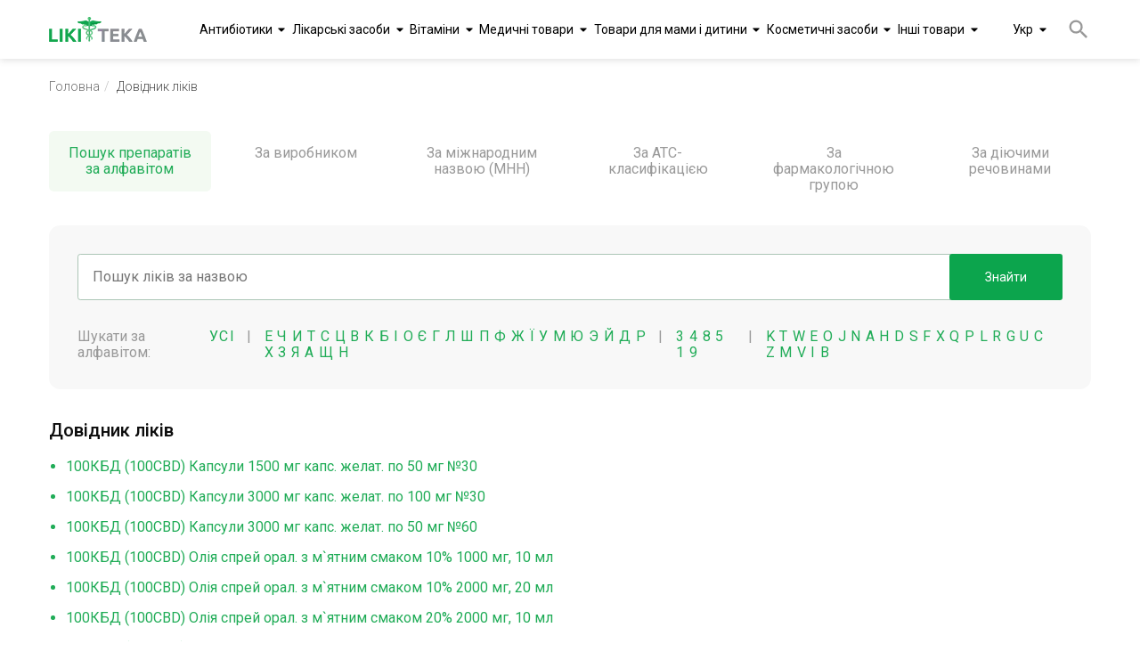

--- FILE ---
content_type: text/html;charset=utf-8
request_url: https://likiteka.info/list/
body_size: 111613
content:







<!DOCTYPE html>
<html lang="uk">
<head>
    <meta charset="UTF-8">
    <!-- Google Tag Manager -->
    <script>(function(w,d,s,l,i){w[l]=w[l]||[];w[l].push({'gtm.start':
            new Date().getTime(),event:'gtm.js'});var f=d.getElementsByTagName(s)[0],
        j=d.createElement(s),dl=l!='dataLayer'?'&l='+l:'';j.async=true;j.src=
        'https://www.googletagmanager.com/gtm.js?id='+i+dl;f.parentNode.insertBefore(j,f);
    })(window,document,'script','dataLayer','GTM-5W3DKBJZ');</script>
    <!-- End Google Tag Manager -->

    <!-- Google tag (gtag.js) -->
    <script async src="https://www.googletagmanager.com/gtag/js?id=G-02RN7LWP6G"></script>
    <script>
        window.dataLayer = window.dataLayer || [];
        function gtag(){dataLayer.push(arguments);}
        gtag('js', new Date());

        gtag('config', 'G-02RN7LWP6G');
    </script>

    <title>Довідник лікарських препаратів за алфавітом | Лікітека</title>
    <meta name="viewport" content="width=device-width, initial-scale=1.0">
    <meta name="robots" content="index, follow">
    
    <meta name="keywords" content="Пошук ліків за алфавітом, енциклопедія ліків, електронний довідник, список медикаментів, пошук ліків, назви за абеткою">
    
    
    <meta name="description" content="Пошук ліків за алфавітом | Повний список торгових назв лікарських засобів в алфавітному покажчику – Довідник Лікітека">
    
    
    <link rel="canonical" href="https://likiteka.info/list/">
    
    
    
    <link rel="next" href="https://likiteka.info/list/page-2/">
    

    
    

    <meta property="og:type" content="website">
    <meta property="og:title" content="Довідник лікарських препаратів за алфавітом | Лікітека">
    <meta property="og:description" content="Пошук ліків за алфавітом | Повний список торгових назв лікарських засобів в алфавітному покажчику – Довідник Лікітека">
    <meta property="og:image" content="https://likiteka.info/assets/img/likiteka.png">
    <meta property="og:site_name" content="Лікітека">

    <link rel="icon" type="image/png" href="/assets/img/favicon.png;jsessionid=DB8B9D90A7E1C2C3B8DD98BE3B925822" sizes="16x16">
    <link rel="icon" type="image/png" href="/assets/img/favicon.png;jsessionid=DB8B9D90A7E1C2C3B8DD98BE3B925822" sizes="32x32">
    <link rel="icon" type="image/png" href="/assets/img/favicon.png;jsessionid=DB8B9D90A7E1C2C3B8DD98BE3B925822" sizes="96x96">

    
    
    <meta property="og:locale" content="uk_UA">
    <meta property="og:locale:alternate" content="ru_UA">
    <meta property="og:url"
          content="https://likiteka.info/list/">
    <link rel="alternate" hreflang="ru"
          href="https://likiteka.info/ru/list/"/>
    <link rel="alternate" hreflang="uk"
          href="https://likiteka.info/list/"/>
    
    
    

    <link rel="preconnect" href="https://fonts.googleapis.com">
    <link rel="preconnect" href="https://fonts.gstatic.com" crossorigin>
    <link href="https://fonts.googleapis.com/css2?family=Roboto:ital,wght@0,100;0,300;0,400;0,500;0,700;0,900;1,100;1,300;1,400;1,500;1,700;1,900&display=swap" rel="stylesheet">
    <link href="/assets/tmp/base/css/lib.css;jsessionid=DB8B9D90A7E1C2C3B8DD98BE3B925822" rel="stylesheet">
    
    <link href="/assets/tmp/base/css/main.css;jsessionid=DB8B9D90A7E1C2C3B8DD98BE3B925822" rel="stylesheet">

<link href="/assets/tmp/home/css/main.css;jsessionid=DB8B9D90A7E1C2C3B8DD98BE3B925822" rel="stylesheet">





</head>
<body class="sticky-header">
<!-- Google Tag Manager (noscript) -->
<noscript><iframe src="https://www.googletagmanager.com/ns.html?id=GTM-5W3DKBJZ"
                  height="0" width="0" style="display:none;visibility:hidden"></iframe></noscript>
<!-- End Google Tag Manager (noscript) -->
<header class="header">
    <div class="container">
        <div class="header__inner">
            <a class="header__logo" href="https://likiteka.info/">
                <picture title="Довідник лікарських препаратів в Україні">
                    <source srcset="/assets/img/logo.webp" type="image/webp">
                    <source srcset="/assets/img/logo.png" type="image/png">
                    <img loading="lazy" class="header__logo-img" width="111" height="28" src="/assets/img/logo.png"
                         alt="Довідник лікарських препаратів в Україні">
                </picture>
            </a>

            <nav class="header-nav">
                <div class="header-nav__inner">
                    <ul class="header-nav__list">
                        
                            <li class="header-nav__item"><a class="header-nav__link"
                                                            href="https://likiteka.info/catalogue/antibiotiki/">Антибіотики</a>
                                <ul class="submenu">
                                    
                                        <li class="submenu__li">
                                            <a href="https://likiteka.info/catalogue/antibiotiki/antibiotiki-dlya-detej/">Антибіотики для дітей</a>
                                        </li>
                                    
                                        <li class="submenu__li">
                                            <a href="https://likiteka.info/catalogue/antibiotiki/tabletki-i-kapsuly/">Таблетки та капсули</a>
                                        </li>
                                    
                                        <li class="submenu__li">
                                            <a href="https://likiteka.info/catalogue/antibiotiki/inekcionnye/">Ін'єкційні</a>
                                        </li>
                                    
                                </ul>
                            </li>
                        
                            <li class="header-nav__item"><a class="header-nav__link"
                                                            href="https://likiteka.info/catalogue/lekarstvennye-preparaty/">Лікарські засоби</a>
                                <ul class="submenu">
                                    
                                        <li class="submenu__li">
                                            <a href="https://likiteka.info/catalogue/lekarstvennye-preparaty/gomeopaticheskie-preparaty/">Гомеопатичні препарати</a>
                                        </li>
                                    
                                        <li class="submenu__li">
                                            <a href="https://likiteka.info/catalogue/lekarstvennye-preparaty/vakciny/">Вакцини</a>
                                        </li>
                                    
                                        <li class="submenu__li">
                                            <a href="https://likiteka.info/catalogue/lekarstvennye-preparaty/preparaty-ot-prostudy/">Препарати від застуди</a>
                                        </li>
                                    
                                        <li class="submenu__li">
                                            <a href="https://likiteka.info/catalogue/lekarstvennye-preparaty/ginekologicheskie-preparaty/">Гінекологічні препарати</a>
                                        </li>
                                    
                                        <li class="submenu__li">
                                            <a href="https://likiteka.info/catalogue/lekarstvennye-preparaty/kontrastnye-veschestva/">Контрастні речовини</a>
                                        </li>
                                    
                                        <li class="submenu__li">
                                            <a href="https://likiteka.info/catalogue/lekarstvennye-preparaty/preparaty-dlya-serdechnososudistoj-sistemy/">Препарати для серцево-судинної системи</a>
                                        </li>
                                    
                                        <li class="submenu__li">
                                            <a href="https://likiteka.info/catalogue/lekarstvennye-preparaty/gormonalnye-preparaty/">Гормональні препарати</a>
                                        </li>
                                    
                                        <li class="submenu__li">
                                            <a href="https://likiteka.info/catalogue/lekarstvennye-preparaty/obezbolivayuschie-sredstva/">Знеболюючі засоби</a>
                                        </li>
                                    
                                        <li class="submenu__li">
                                            <a href="https://likiteka.info/catalogue/lekarstvennye-preparaty/protivovirusnye-preparaty/">Противірусні препарати</a>
                                        </li>
                                    
                                        <li class="submenu__li">
                                            <a href="https://likiteka.info/catalogue/lekarstvennye-preparaty/gematologicheskie-preparaty/">Гематологічні препарати</a>
                                        </li>
                                    
                                        <li class="submenu__li">
                                            <a href="https://likiteka.info/catalogue/lekarstvennye-preparaty/gepatoprotektory/">Гепатопротектори</a>
                                        </li>
                                    
                                        <li class="submenu__li">
                                            <a href="https://likiteka.info/catalogue/lekarstvennye-preparaty/dermatologicheskie-preparaty/">Дерматологічні препарати</a>
                                        </li>
                                    
                                        <li class="submenu__li">
                                            <a href="https://likiteka.info/catalogue/lekarstvennye-preparaty/preparaty-dlya-nervnoj-sistemy/">Препарати для нервової системи</a>
                                        </li>
                                    
                                        <li class="submenu__li">
                                            <a href="https://likiteka.info/catalogue/lekarstvennye-preparaty/preparaty-ot-allergii/">Препарати від алергії</a>
                                        </li>
                                    
                                        <li class="submenu__li">
                                            <a href="https://likiteka.info/catalogue/lekarstvennye-preparaty/protivogribkovye-sredstva/">Протигрибкові засоби</a>
                                        </li>
                                    
                                        <li class="submenu__li">
                                            <a href="https://likiteka.info/catalogue/lekarstvennye-preparaty/urologicheskie-preparaty/">Урологічні препарати</a>
                                        </li>
                                    
                                        <li class="submenu__li">
                                            <a href="https://likiteka.info/catalogue/lekarstvennye-preparaty/preparaty-pri-adenome-i-prostatite/">Препарати при аденомі та простатиті</a>
                                        </li>
                                    
                                        <li class="submenu__li">
                                            <a href="https://likiteka.info/catalogue/lekarstvennye-preparaty/protivoopuholevye-sredstva/">Протипухлинні засоби</a>
                                        </li>
                                    
                                        <li class="submenu__li">
                                            <a href="https://likiteka.info/catalogue/lekarstvennye-preparaty/anesteziruyuschie-sredstva/">Засоби анестезуючі</a>
                                        </li>
                                    
                                        <li class="submenu__li">
                                            <a href="https://likiteka.info/catalogue/lekarstvennye-preparaty/lekarstva-ot-diabeta/">Ліки від діабету</a>
                                        </li>
                                    
                                        <li class="submenu__li">
                                            <a href="https://likiteka.info/catalogue/lekarstvennye-preparaty/kontracepciya-planirovanie-semi/">Контрацепція, планування сім`ї</a>
                                        </li>
                                    
                                        <li class="submenu__li">
                                            <a href="https://likiteka.info/catalogue/lekarstvennye-preparaty/lechenie-gemorroya/">Лікування геморою</a>
                                        </li>
                                    
                                        <li class="submenu__li">
                                            <a href="https://likiteka.info/catalogue/lekarstvennye-preparaty/preparaty-dlya-potencii/">Препарати для потенції</a>
                                        </li>
                                    
                                        <li class="submenu__li">
                                            <a href="https://likiteka.info/catalogue/lekarstvennye-preparaty/sredstva-dlya-lecheniya-glaz/">Засоби для лікування очей</a>
                                        </li>
                                    
                                        <li class="submenu__li">
                                            <a href="https://likiteka.info/catalogue/lekarstvennye-preparaty/lekarstvennye-travy/">Лікувальні трави</a>
                                        </li>
                                    
                                        <li class="submenu__li">
                                            <a href="https://likiteka.info/catalogue/lekarstvennye-preparaty/lechenie-polosti-rta/">Лікування порожнини рота</a>
                                        </li>
                                    
                                        <li class="submenu__li">
                                            <a href="https://likiteka.info/catalogue/lekarstvennye-preparaty/mochegonnye-sredstva/">Сечогінні засоби</a>
                                        </li>
                                    
                                        <li class="submenu__li">
                                            <a href="https://likiteka.info/catalogue/lekarstvennye-preparaty/preparaty-ot-tuberkuleza/">Препарати від туберкульозу</a>
                                        </li>
                                    
                                        <li class="submenu__li">
                                            <a href="https://likiteka.info/catalogue/lekarstvennye-preparaty/preparaty-dlya-oporno-dvigatelnogo-apparata/">Препарати для лікування хвороб опорно-рухового апарату</a>
                                        </li>
                                    
                                        <li class="submenu__li">
                                            <a href="https://likiteka.info/catalogue/lekarstvennye-preparaty/sredstva-ot-parazitov/">Засоби від паразитів</a>
                                        </li>
                                    
                                        <li class="submenu__li">
                                            <a href="https://likiteka.info/catalogue/lekarstvennye-preparaty/immunomodulyatory/">Імуномодулятори</a>
                                        </li>
                                    
                                        <li class="submenu__li">
                                            <a href="https://likiteka.info/catalogue/lekarstvennye-preparaty/preparaty-dlya-zheludochno-kishechnogo-trakta/">Препарати для шлунково-кишкового тракту</a>
                                        </li>
                                    
                                        <li class="submenu__li">
                                            <a href="https://likiteka.info/catalogue/lekarstvennye-preparaty/tovary-dlya-diety-i-snizheniya-vesa/">Товари для дієти та зниження ваги</a>
                                        </li>
                                    
                                </ul>
                            </li>
                        
                            <li class="header-nav__item"><a class="header-nav__link"
                                                            href="https://likiteka.info/catalogue/vitaminy/">Вітаміни</a>
                                <ul class="submenu">
                                    
                                        <li class="submenu__li">
                                            <a href="https://likiteka.info/catalogue/vitaminy/vitamin-s/">Вітамін С</a>
                                        </li>
                                    
                                        <li class="submenu__li">
                                            <a href="https://likiteka.info/catalogue/vitaminy/vitaminy-a-e-i-d/">Вітаміни А, Е і D</a>
                                        </li>
                                    
                                        <li class="submenu__li">
                                            <a href="https://likiteka.info/catalogue/vitaminy/vitaminy-gruppy-v/">Вітаміни групи В</a>
                                        </li>
                                    
                                        <li class="submenu__li">
                                            <a href="https://likiteka.info/catalogue/vitaminy/vitaminy-dlya-krasoty/">Вітаміни для краси</a>
                                        </li>
                                    
                                        <li class="submenu__li">
                                            <a href="https://likiteka.info/catalogue/vitaminy/vitaminy-dlya-pozhilyh/">Вітаміни для літніх</a>
                                        </li>
                                    
                                        <li class="submenu__li">
                                            <a href="https://likiteka.info/catalogue/vitaminy/vitaminy-dlya-beremennyh-i-kormyaschih/">Вітаміни для вагітних та годуючих</a>
                                        </li>
                                    
                                        <li class="submenu__li">
                                            <a href="https://likiteka.info/catalogue/vitaminy/vitaminy-dlya-detej-i-podrostkov/">Вітаміни для дітей і підлітків</a>
                                        </li>
                                    
                                        <li class="submenu__li">
                                            <a href="https://likiteka.info/catalogue/vitaminy/dlya-glaz/">Для очей</a>
                                        </li>
                                    
                                        <li class="submenu__li">
                                            <a href="https://likiteka.info/catalogue/vitaminy/mineralnye-dobavki/">Мінеральні добавки</a>
                                        </li>
                                    
                                        <li class="submenu__li">
                                            <a href="https://likiteka.info/catalogue/vitaminy/polivitaminy/">Полівітаміни</a>
                                        </li>
                                    
                                        <li class="submenu__li">
                                            <a href="https://likiteka.info/catalogue/vitaminy/preparaty-zheleza/">Препарати заліза</a>
                                        </li>
                                    
                                        <li class="submenu__li">
                                            <a href="https://likiteka.info/catalogue/vitaminy/preparaty-joda/">Препарати йоду</a>
                                        </li>
                                    
                                        <li class="submenu__li">
                                            <a href="https://likiteka.info/catalogue/vitaminy/preparaty-kalciya/">Препарати кальцію</a>
                                        </li>
                                    
                                </ul>
                            </li>
                        
                            <li class="header-nav__item"><a class="header-nav__link"
                                                            href="https://likiteka.info/catalogue/medicinskie-tovary/">Медичні товари</a>
                                <ul class="submenu">
                                    
                                        <li class="submenu__li">
                                            <a href="https://likiteka.info/catalogue/medicinskie-tovary/uhod-za-bolnymi/">Догляд за хворими</a>
                                        </li>
                                    
                                        <li class="submenu__li">
                                            <a href="https://likiteka.info/catalogue/medicinskie-tovary/manipulyacionnye-sredstva/">Маніпуляційні засоби</a>
                                        </li>
                                    
                                        <li class="submenu__li">
                                            <a href="https://likiteka.info/catalogue/medicinskie-tovary/medicinskaya-tehnika/">Медична техніка</a>
                                        </li>
                                    
                                        <li class="submenu__li">
                                            <a href="https://likiteka.info/catalogue/medicinskie-tovary/medtekstil/">Медтекстиль</a>
                                        </li>
                                    
                                        <li class="submenu__li">
                                            <a href="https://likiteka.info/catalogue/medicinskie-tovary/ortopediya/">Ортопедія</a>
                                        </li>
                                    
                                        <li class="submenu__li">
                                            <a href="https://likiteka.info/catalogue/medicinskie-tovary/perevyazochnye-materialy/">Перев`язувальні матеріали</a>
                                        </li>
                                    
                                        <li class="submenu__li">
                                            <a href="https://likiteka.info/catalogue/medicinskie-tovary/reabilitaciya/">Реабілітація</a>
                                        </li>
                                    
                                        <li class="submenu__li">
                                            <a href="https://likiteka.info/catalogue/medicinskie-tovary/tovary-medicinskogo-naznacheniya/">Товари медичного призначення</a>
                                        </li>
                                    
                                        <li class="submenu__li">
                                            <a href="https://likiteka.info/catalogue/medicinskie-tovary/aptechki-medicinskie/">Аптечки медичні</a>
                                        </li>
                                    
                                        <li class="submenu__li">
                                            <a href="https://likiteka.info/catalogue/medicinskie-tovary/diagnosticheskie-testy/">Діагностичні тести</a>
                                        </li>
                                    
                                </ul>
                            </li>
                        
                            <li class="header-nav__item"><a class="header-nav__link"
                                                            href="https://likiteka.info/catalogue/tovary-dlya-mamy-i-rebenka/">Товари для мами і дитини</a>
                                <ul class="submenu">
                                    
                                        <li class="submenu__li">
                                            <a href="https://likiteka.info/catalogue/tovary-dlya-mamy-i-rebenka/detskaya-kosmetika/">Дитяча косметика</a>
                                        </li>
                                    
                                        <li class="submenu__li">
                                            <a href="https://likiteka.info/catalogue/tovary-dlya-mamy-i-rebenka/detskie-aksessuary/">Дитячі аксесуари</a>
                                        </li>
                                    
                                        <li class="submenu__li">
                                            <a href="https://likiteka.info/catalogue/tovary-dlya-mamy-i-rebenka/detskie-vlazhnye-salfetki/">Дитячі вологі серветки</a>
                                        </li>
                                    
                                        <li class="submenu__li">
                                            <a href="https://likiteka.info/catalogue/tovary-dlya-mamy-i-rebenka/detskie-pelenki/">Дитячі пелюшки</a>
                                        </li>
                                    
                                        <li class="submenu__li">
                                            <a href="https://likiteka.info/catalogue/tovary-dlya-mamy-i-rebenka/detskie-podguzniki/">Дитячі підгузники</a>
                                        </li>
                                    
                                        <li class="submenu__li">
                                            <a href="https://likiteka.info/catalogue/tovary-dlya-mamy-i-rebenka/detskoe-pitanie/">Дитяче харчування</a>
                                        </li>
                                    
                                        <li class="submenu__li">
                                            <a href="https://likiteka.info/catalogue/tovary-dlya-mamy-i-rebenka/tovary-dlya-mamy/">Товари для мами</a>
                                        </li>
                                    
                                </ul>
                            </li>
                        
                            <li class="header-nav__item"><a class="header-nav__link"
                                                            href="https://likiteka.info/catalogue/kosmeticheskie-sredstva/">Косметичні засоби</a>
                                <ul class="submenu">
                                    
                                        <li class="submenu__li">
                                            <a href="https://likiteka.info/catalogue/kosmeticheskie-sredstva/sredstva-dlya-volos/">Засоби для волосся</a>
                                        </li>
                                    
                                        <li class="submenu__li">
                                            <a href="https://likiteka.info/catalogue/kosmeticheskie-sredstva/sredstva-dlya-gub/">Засоби для губ</a>
                                        </li>
                                    
                                        <li class="submenu__li">
                                            <a href="https://likiteka.info/catalogue/kosmeticheskie-sredstva/sredstva-dlya-dusha-i-vanny/">Засоби для ванни та душу</a>
                                        </li>
                                    
                                        <li class="submenu__li">
                                            <a href="https://likiteka.info/catalogue/kosmeticheskie-sredstva/sredstva-dlya-lica/">Засоби для обличчя</a>
                                        </li>
                                    
                                        <li class="submenu__li">
                                            <a href="https://likiteka.info/catalogue/kosmeticheskie-sredstva/sredstva-dlya-tela/">Засоби для тіла</a>
                                        </li>
                                    
                                        <li class="submenu__li">
                                            <a href="https://likiteka.info/catalogue/kosmeticheskie-sredstva/sredstva-lichnoj-gigieny/">Засоби особистої гігієни</a>
                                        </li>
                                    
                                        <li class="submenu__li">
                                            <a href="https://likiteka.info/catalogue/kosmeticheskie-sredstva/sredstva-zhenskoj-gigieny/">Засоби жіночої гігієни</a>
                                        </li>
                                    
                                </ul>
                            </li>
                        
                            <li class="header-nav__item"><a class="header-nav__link"
                                                            href="https://likiteka.info/catalogue/drugie-tovary/">Інші товари</a>
                                <ul class="submenu">
                                    
                                        <li class="submenu__li">
                                            <a href="https://likiteka.info/catalogue/drugie-tovary/dieticheskie-produkty/">Дієтичні продукти</a>
                                        </li>
                                    
                                        <li class="submenu__li">
                                            <a href="https://likiteka.info/catalogue/drugie-tovary/aromaterapiya/">Ароматерапія</a>
                                        </li>
                                    
                                        <li class="submenu__li">
                                            <a href="https://likiteka.info/catalogue/drugie-tovary/bytovaya-himiya/">Побутова хімія</a>
                                        </li>
                                    
                                        <li class="submenu__li">
                                            <a href="https://likiteka.info/catalogue/drugie-tovary/repellenty/">Репеленти</a>
                                        </li>
                                    
                                </ul>
                            </li>
                        
                    </ul>
                </div>
            </nav>
            <div class="lang-container">
                <div class="lang">
                    
                        
                            <span class="lang__base">Укр</span>
                            <div class="lang__box">
                                <span class="lang__item lang__item_active">Укр</span>
                                <a class="lang__item" rel="alternate" hreflang="ru"
                                   href="https://likiteka.info/ru/list/">Рус</a>
                            </div>
                        
                        
                    
                </div>
            </div>

            
                <button class="btn header__search-btn" id="header__search-btn">
                    <svg class="header__search-btn-icon" width="28" height="28" viewBox="0 0 24 24">
                        <path fill="currentColor"
                              d="M9.5,3A6.5,6.5 0 0,1 16,9.5C16,11.11 15.41,12.59 14.44,13.73L14.71,14H15.5L20.5,19L19,20.5L14,15.5V14.71L13.73,14.44C12.59,15.41 11.11,16 9.5,16A6.5,6.5 0 0,1 3,9.5A6.5,6.5 0 0,1 9.5,3M9.5,5C7,5 5,7 5,9.5C5,12 7,14 9.5,14C12,14 14,12 14,9.5C14,7 12,5 9.5,5Z"/>
                    </svg>
                </button>
            

            <div class="burger">
                <span></span>
            </div>
        </div>
        
            <div class="header__search-box autocomplete" id="header-autocomplete">
                <form class="header__search-form" action="https://likiteka.info/search" method="get" id="header-search">
                    <input class="header__search-input" type="text" placeholder="Введіть назву препарату" tabindex="1" name="q">
                    <ul class="search-result-list header__result-item-list" >






























                    </ul>
                    <button class="header__form-search-btn btn btn--green" type="submit">Знайти</button>
                </form>
            </div>
        
    </div>
</header>
<div class="main-content">

<div class="breadcrumb">
    <div class="container">
        <ul itemscope itemtype="http://schema.org/BreadcrumbList" class="breadcrumb__list">
            <li itemprop="itemListElement" itemscope itemtype="https://schema.org/ListItem" class="breadcrumb__list-item"><a itemscope itemtype="https://schema.org/WebPage" itemprop="item"
                                                                                                                             itemid="https://likiteka.info/" class="breadcrumb__list-link"
                                                                                                                             href="https://likiteka.info/">Головна</a>
                <meta itemprop="name" content="Головна"/>
                <meta itemprop="position" content="1"/>
            </li>
            <li itemprop="itemListElement" itemscope itemtype="https://schema.org/ListItem" class="breadcrumb__list-item">Довідник ліків<meta itemprop="name" content="Довідник ліків"/><meta itemprop="position" content="2"/></li>
        </ul>
    </div>
</div>

<section class="directory-search">
    <div class="container">
        

<ul class="directory-search__list">
    <li class="directory-search__list-item directory-search__list-item--active">
        <a class="directory-search__list-link" href="https://likiteka.info/list/">Пошук препаратів за алфавітом</a>
    </li>
    <li class="directory-search__list-item ">
        <a class="directory-search__list-link" href="https://likiteka.info/manufacturer-list/">За виробником</a>
    </li>
    <li class="directory-search__list-item ">
        <a class="directory-search__list-link" href="https://likiteka.info/international-name-list/">За міжнародним назвою (МНН)</a>
    </li>
    <li class="directory-search__list-item ">
        <a class="directory-search__list-link" href="https://likiteka.info/atc-list/">За АТС-класифікацією</a>
    </li>
    <li class="directory-search__list-item ">
        <a class="directory-search__list-link" href="https://likiteka.info/pharmacological-group-list/">За фармакологічною групою</a>
    </li>
    <li class="directory-search__list-item ">
        <a class="directory-search__list-link" href="https://likiteka.info/active-substance-list/">За діючими речовинами</a>
    </li>
</ul>

        <div class="directory-search-box">
            <div class="directory-search-box__content autocomplete" id="autocomplete">
                <input class="directory-search-box__input" type="text" value="" placeholder="Пошук ліків за назвою" tabindex="1" autocomplete-input-data>
                <ul class="search-result-list autocomplete-result-list"></ul>
                <button class="directory-search-box__btn btn btn--green" onclick="searchQuerySubmit()">Знайти</button>
            </div>
            <div class="search-more">
                


<p class="search-more__heading">Шукати за алфавітом:</p>
<div class="search-more__item">
    <a class="search-more__link" onclick="cleanFilters()" href="https://likiteka.info/list/">Усі</a>
</div>

<div class="search-more__item">
    
        <a class="search-more__link" href="https://likiteka.info/list/by-Е/">Е</a>
    
        <a class="search-more__link" href="https://likiteka.info/list/by-Ч/">Ч</a>
    
        <a class="search-more__link" href="https://likiteka.info/list/by-И/">И</a>
    
        <a class="search-more__link" href="https://likiteka.info/list/by-Т/">Т</a>
    
        <a class="search-more__link" href="https://likiteka.info/list/by-С/">С</a>
    
        <a class="search-more__link" href="https://likiteka.info/list/by-Ц/">Ц</a>
    
        <a class="search-more__link" href="https://likiteka.info/list/by-В/">В</a>
    
        <a class="search-more__link" href="https://likiteka.info/list/by-К/">К</a>
    
        <a class="search-more__link" href="https://likiteka.info/list/by-Б/">Б</a>
    
        <a class="search-more__link" href="https://likiteka.info/list/by-І/">І</a>
    
        <a class="search-more__link" href="https://likiteka.info/list/by-О/">О</a>
    
        <a class="search-more__link" href="https://likiteka.info/list/by-Є/">Є</a>
    
        <a class="search-more__link" href="https://likiteka.info/list/by-Г/">Г</a>
    
        <a class="search-more__link" href="https://likiteka.info/list/by-Л/">Л</a>
    
        <a class="search-more__link" href="https://likiteka.info/list/by-Ш/">Ш</a>
    
        <a class="search-more__link" href="https://likiteka.info/list/by-П/">П</a>
    
        <a class="search-more__link" href="https://likiteka.info/list/by-Ф/">Ф</a>
    
        <a class="search-more__link" href="https://likiteka.info/list/by-Ж/">Ж</a>
    
        <a class="search-more__link" href="https://likiteka.info/list/by-Ї/">Ї</a>
    
        <a class="search-more__link" href="https://likiteka.info/list/by-У/">У</a>
    
        <a class="search-more__link" href="https://likiteka.info/list/by-М/">М</a>
    
        <a class="search-more__link" href="https://likiteka.info/list/by-Ю/">Ю</a>
    
        <a class="search-more__link" href="https://likiteka.info/list/by-Э/">Э</a>
    
        <a class="search-more__link" href="https://likiteka.info/list/by-Й/">Й</a>
    
        <a class="search-more__link" href="https://likiteka.info/list/by-Д/">Д</a>
    
        <a class="search-more__link" href="https://likiteka.info/list/by-Р/">Р</a>
    
        <a class="search-more__link" href="https://likiteka.info/list/by-Х/">Х</a>
    
        <a class="search-more__link" href="https://likiteka.info/list/by-З/">З</a>
    
        <a class="search-more__link" href="https://likiteka.info/list/by-Я/">Я</a>
    
        <a class="search-more__link" href="https://likiteka.info/list/by-А/">А</a>
    
        <a class="search-more__link" href="https://likiteka.info/list/by-Щ/">Щ</a>
    
        <a class="search-more__link" href="https://likiteka.info/list/by-Н/">Н</a>
    
</div>


    <div class="search-more__item">
        
            <a class="search-more__link" href="https://likiteka.info/list/by-3/">3</a>
        
            <a class="search-more__link" href="https://likiteka.info/list/by-4/">4</a>
        
            <a class="search-more__link" href="https://likiteka.info/list/by-8/">8</a>
        
            <a class="search-more__link" href="https://likiteka.info/list/by-5/">5</a>
        
            <a class="search-more__link" href="https://likiteka.info/list/by-1/">1</a>
        
            <a class="search-more__link" href="https://likiteka.info/list/by-9/">9</a>
        
    </div>


    <div class="search-more__item">
        
            <a class="search-more__link" href="https://likiteka.info/list/by-K/">K</a>
        
            <a class="search-more__link" href="https://likiteka.info/list/by-T/">T</a>
        
            <a class="search-more__link" href="https://likiteka.info/list/by-W/">W</a>
        
            <a class="search-more__link" href="https://likiteka.info/list/by-E/">E</a>
        
            <a class="search-more__link" href="https://likiteka.info/list/by-O/">O</a>
        
            <a class="search-more__link" href="https://likiteka.info/list/by-J/">J</a>
        
            <a class="search-more__link" href="https://likiteka.info/list/by-N/">N</a>
        
            <a class="search-more__link" href="https://likiteka.info/list/by-A/">A</a>
        
            <a class="search-more__link" href="https://likiteka.info/list/by-H/">H</a>
        
            <a class="search-more__link" href="https://likiteka.info/list/by-D/">D</a>
        
            <a class="search-more__link" href="https://likiteka.info/list/by-S/">S</a>
        
            <a class="search-more__link" href="https://likiteka.info/list/by-F/">F</a>
        
            <a class="search-more__link" href="https://likiteka.info/list/by-X/">X</a>
        
            <a class="search-more__link" href="https://likiteka.info/list/by-Q/">Q</a>
        
            <a class="search-more__link" href="https://likiteka.info/list/by-P/">P</a>
        
            <a class="search-more__link" href="https://likiteka.info/list/by-L/">L</a>
        
            <a class="search-more__link" href="https://likiteka.info/list/by-R/">R</a>
        
            <a class="search-more__link" href="https://likiteka.info/list/by-G/">G</a>
        
            <a class="search-more__link" href="https://likiteka.info/list/by-U/">U</a>
        
            <a class="search-more__link" href="https://likiteka.info/list/by-C/">C</a>
        
            <a class="search-more__link" href="https://likiteka.info/list/by-Z/">Z</a>
        
            <a class="search-more__link" href="https://likiteka.info/list/by-M/">M</a>
        
            <a class="search-more__link" href="https://likiteka.info/list/by-V/">V</a>
        
            <a class="search-more__link" href="https://likiteka.info/list/by-I/">I</a>
        
            <a class="search-more__link" href="https://likiteka.info/list/by-B/">B</a>
        
    </div>

            </div>
        </div>
    </div>
</section>

<section class="drug-reference">
    <div class="container">
        <h2>
            
                
                
                    Довідник ліків
                
            
        </h2>
        <div class="drug-reference__content">
            
                <a href="https://likiteka.info/instruction/100kbd-100cbd-kapsuly-1500-mg-kaps-zhelat-po-50-mg-30/" class="drug-reference__link">100КБД (100CBD) Капсули 1500 мг капс. желат. по 50 мг №30</a>
            
                <a href="https://likiteka.info/instruction/100kbd-100cbd-kapsuly-3000-mg-kaps-zhelat-po-100-mg-30/" class="drug-reference__link">100КБД (100CBD) Капсули 3000 мг капс. желат. по 100 мг №30</a>
            
                <a href="https://likiteka.info/instruction/100kbd-100cbd-kapsuly-3000-mg-kaps-zhelat-po-50-mg-60/" class="drug-reference__link">100КБД (100CBD) Капсули 3000 мг капс. желат. по 50 мг №60</a>
            
                <a href="https://likiteka.info/instruction/100kbd-100cbd-maslo-sprej-oral-s-myatnym-vkusom-10-1000-mg-10-ml/" class="drug-reference__link">100КБД (100CBD) Олія спрей орал. з м`ятним смаком 10% 1000 мг, 10 мл</a>
            
                <a href="https://likiteka.info/instruction/100kbd-100cbd-maslo-sprej-oral-s-myatnym-vkusom-10-2000-mg-20-ml/" class="drug-reference__link">100КБД (100CBD) Олія спрей орал. з м`ятним смаком 10% 2000 мг, 20 мл</a>
            
                <a href="https://likiteka.info/instruction/100kbd-100cbd-maslo-sprej-oral-s-myatnym-vkusom-20-2000-mg-10-ml/" class="drug-reference__link">100КБД (100CBD) Олія спрей орал. з м`ятним смаком 20% 2000 мг, 10 мл</a>
            
                <a href="https://likiteka.info/instruction/100kbd-100cbd-maslo-sprej-oral-s-myatnym-vkusom-20-4000-mg-20-ml/" class="drug-reference__link">100КБД (100CBD) Олія спрей орал. з м`ятним смаком 20% 4000 мг, 20 мл</a>
            
                <a href="https://likiteka.info/instruction/100kbd-100cbd-maslo-sprej-oral-s-myatnym-vkusom-30-3000-mg-10-ml/" class="drug-reference__link">100КБД (100CBD) Олія спрей орал. з м`ятним смаком 30% 3000 мг, 10 мл</a>
            
                <a href="https://likiteka.info/instruction/100kbd-100cbd-maslo-sprej-oral-s-myatnym-vkusom-30-6000-mg-20-ml/" class="drug-reference__link">100КБД (100CBD) Олія спрей орал. з м`ятним смаком 30% 6000 мг, 20 мл</a>
            
                <a href="https://likiteka.info/instruction/100kbd-100cbd-maslo-sprej-oral-s-mandarinovym-vkusom-20-10-ml/" class="drug-reference__link">100КБД (100CBD) Олія спрей орал. з мандариновим смаком 20% 10 мл</a>
            
                <a href="https://likiteka.info/instruction/120-80-normalizaciya-davleniya-tabl-40/" class="drug-reference__link">120/80 Нормалізація тиску табл. №40</a>
            
                <a href="https://likiteka.info/instruction/120-80-normalizaciya-davleniya-tabl-80/" class="drug-reference__link">120/80 Нормалізація тиску табл. №80</a>
            
                <a href="https://likiteka.info/instruction/123-aktiv-nos-sprej-10-ml/" class="drug-reference__link">123. Актив Ніс спрей 10 мл</a>
            
                <a href="https://likiteka.info/instruction/3-dinir-kapsuly-300-mg-10/" class="drug-reference__link">3-Дінір капсули 300 мг №10</a>
            
                <a href="https://likiteka.info/instruction/3-dinir-por-d-oral-susp-250-mg-5-ml-fl-60-ml-1/" class="drug-reference__link">3-Дінір пор. д/орал. сусп. 250 мг/5 мл фл. 60 мл №1</a>
            
                <a href="https://likiteka.info/instruction/45-liftinguyusche-uvlazhnyayuschij-krem-dlya-lica-iz-vytyazhki-beloj-zhemchuzhiny-den-50-ml/" class="drug-reference__link">45+ Лифтингующе-Увлажняющий Крем Для Лица Из Вытяжки Белой Жемчужины День 50 мл</a>
            
                <a href="https://likiteka.info/instruction/45-regeneriruyuschij-krem-dlya-lica-s-eliksirom-chernoj-zhemchuzhiny-noch-50-ml/" class="drug-reference__link">45+ Регенерирующий Крем Для Лица С Эликсиром Черной Жемчужины, Ночь 50 мл</a>
            
                <a href="https://likiteka.info/instruction/5-dnej-kapsuly-60/" class="drug-reference__link">5 Днів капсули №60</a>
            
                <a href="https://likiteka.info/instruction/55-krem-dlya-lica-podtyagivayuschij-s-beloj-zhemchuzhinoj-den-50-ml/" class="drug-reference__link">55+ Крем Для Лица Подтягивающий С Белой Жемчужиной День 50 мл</a>
            
                <a href="https://likiteka.info/instruction/55-regeneriruyuschij-krem-s-eliksirom-chernyh-zhemchuzhin-noch-50-ml/" class="drug-reference__link">55+ Регенерирующий Крем С Эликсиром Черных Жемчужин, Ночь 50 мл</a>
            
                <a href="https://likiteka.info/instruction/5-htp-5-gidroksitriptofan-pauerful-powerful-kapsuly-60-v-flak/" class="drug-reference__link">5-HTP (5-гідрокситриптофан) Пауерфул (Powerful) капсули №60 у флак.</a>
            
                <a href="https://likiteka.info/instruction/5-htp-grifoniya-kaps-100-mg-fl-60/" class="drug-reference__link">5-HTP Грифонія капс. 100 мг фл. №60</a>
            
                <a href="https://likiteka.info/instruction/5-nok-tabletki-v-o-po-50-mg-50-v-kont/" class="drug-reference__link">5-Нок таблетки, в/о, по 50 мг №50 у конт</a>
            
                <a href="https://likiteka.info/instruction/5-ftoruracil-ebeve-konc-dlya-r-na-d-inf-50-mg-ml-po-10-ml-fl-1/" class="drug-reference__link">5-Фторурацил Ебеве конц. для р-ну д/інф., 50 мг/мл по 10 мл фл. №1</a>
            
                <a href="https://likiteka.info/instruction/5-ftoruracil-ebeve-koncentrat-dlya-r-ra-d-inf-50-mg-ml-po-10-ml-v-amp-5/" class="drug-reference__link">5-Фторурацил Ебеве концентрат для р-ну д/інф., 50 мг/мл по 10 мл в амп. №5</a>
            
                <a href="https://likiteka.info/instruction/5-ftoruracil-ebeve-koncentrat-dlya-r-na-d-inf-50-mg-ml-po-20-ml-v-flak-1/" class="drug-reference__link">5-Фторурацил Ебеве концентрат для р-ну д/інф., 50 мг/мл по 20 мл у флак. №1</a>
            
                <a href="https://likiteka.info/instruction/5-ftoruracil-ebeve-koncentrat-dlya-r-ra-d-inf-50-mg-ml-po-5-ml-v-amp-5/" class="drug-reference__link">5-Фторурацил Ебеве концентрат для р-ну д/інф., 50 мг/мл по 5 мл в амп. №5</a>
            
                <a href="https://likiteka.info/instruction/5-ftoruracil-ebeve-koncentrat-dlya-r-na-d-inf-50-mg-ml-po-5-ml-v-flak-1/" class="drug-reference__link">5-Фторурацил Ебеве концентрат для р-ну д/інф., 50 мг/мл по 5 мл у флак. №1</a>
            
                <a href="https://likiteka.info/instruction/5-fu-rastvor-d-in-50-mg-ml-po-10-ml-1-v-flak/" class="drug-reference__link">5-ФУ розчин д/ін. 50 мг/мл по 10 мл №1 у флак.</a>
            
                <a href="https://likiteka.info/instruction/5-fu-rastvor-d-in-50-mg-ml-po-100-ml-1-v-flak/" class="drug-reference__link">5-ФУ розчин д/ін. 50 мг/мл по 100 мл №1 у флак.</a>
            
                <a href="https://likiteka.info/instruction/5-fu-rastvor-d-in-50-mg-ml-po-20-ml-1-v-flak/" class="drug-reference__link">5-ФУ розчин д/ін. 50 мг/мл по 20 мл №1 у флак.</a>
            
                <a href="https://likiteka.info/instruction/5-fu-rastvor-d-in-50-mg-ml-po-5-ml-1-v-flak/" class="drug-reference__link">5-ФУ розчин д/ін. 50 мг/мл по 5 мл №1 у флак.</a>
            
                <a href="https://likiteka.info/instruction/8-nezamenimyh-aminokislot-kapsuly-50-10h5/" class="drug-reference__link">8-незамінних амінокислот капсули №50 (10х5)</a>
            
                <a href="https://likiteka.info/instruction/911-antisepticheskij-loson-dlya-ruki-flakon-150-ml/" class="drug-reference__link">911 Антисептичний лосьйон для рук флакон 150 мл</a>
            
                <a href="https://likiteka.info/instruction/911-badyaga-gel-100-ml/" class="drug-reference__link">911 Бадяга гель 100 мл</a>
            
                <a href="https://likiteka.info/instruction/911-balzam-posle-ozhogov-100-ml/" class="drug-reference__link">911 Бальзам Після опіків 100 мл</a>
            
                <a href="https://likiteka.info/instruction/911-balzam-hondroitin-s-glyukozaminom-100-ml/" class="drug-reference__link">911 Бальзам Хондроїтин з Глюкозаміном 100 мл</a>
            
                <a href="https://likiteka.info/instruction/911-venolgon-gel-100-ml/" class="drug-reference__link">911 Венолгон гель 100 мл</a>
            
                <a href="https://likiteka.info/instruction/911-dlya-povrezhdennoj-kozhi-balzam-100-ml/" class="drug-reference__link">911 Для пошкодженої шкіри бальзам 100 мл</a>
            
                <a href="https://likiteka.info/instruction/911-okopnik-rastiranie-150-ml/" class="drug-reference__link">911 Живокост (Розтирання) 150 мл</a>
            
                <a href="https://likiteka.info/instruction/911-s-bishofitom-gel-100-ml/" class="drug-reference__link">911 з Бішофітом гель 100 мл</a>
            
                <a href="https://likiteka.info/instruction/911-s-ekstraktom-piyavki-gel-100-ml/" class="drug-reference__link">911 з Екстрактом п`явки гель 100 мл</a>
            
                <a href="https://likiteka.info/instruction/911-s-konskim-kashtanom-gel-100-ml/" class="drug-reference__link">911 з Кінським каштаном гель 100 мл</a>
            
                <a href="https://likiteka.info/instruction/911-s-hondroitinom-gel-100-ml/" class="drug-reference__link">911 з Хондроїтином гель 100 мл</a>
            
                <a href="https://likiteka.info/instruction/911-zazhivin-pyatochnyj-gel-100-ml/" class="drug-reference__link">911 Заживін п`ятковий гель 100 мл</a>
            
                <a href="https://likiteka.info/instruction/911-okopnik-gel-100-ml/" class="drug-reference__link">911 Окопник гель 100 мл</a>
            
                <a href="https://likiteka.info/instruction/911-revmalgon-gel-100-ml/" class="drug-reference__link">911 Ревмалгон гель 100 мл</a>
            
                <a href="https://likiteka.info/instruction/911-relaksgel-dlya-nog-100-ml/" class="drug-reference__link">911 Релаксгель Для Ніг 100 мл</a>
            
                <a href="https://likiteka.info/instruction/911-sabelnik-gel-100-ml/" class="drug-reference__link">911 Сабельник гель 100 мл</a>
            
                <a href="https://likiteka.info/instruction/911-sabelnik-kaps-30/" class="drug-reference__link">911 Сабельник капс. №30</a>
            
                <a href="https://likiteka.info/instruction/911-sprej-dlya-nog-tejmurova-150-ml/" class="drug-reference__link">911 Спрей для ніг Теймурова 150 мл</a>
            
                <a href="https://likiteka.info/instruction/911-ugrisept-gel-100-ml/" class="drug-reference__link">911 Угрісепт гель 100 мл</a>
            
                <a href="https://likiteka.info/instruction/911-shampun-degtyarnyj-flakon-200-ml/" class="drug-reference__link">911 шампунь Дегтярний флакон 200 мл</a>
            
                <a href="https://likiteka.info/instruction/911-shampun-sebopiroks-flakon-200-ml/" class="drug-reference__link">911 шампунь Себопірокс флакон 200 мл</a>
            
                <a href="https://likiteka.info/instruction/911-shampun-lukovyj-flakon-200-ml/" class="drug-reference__link">911 шампунь Цибульний флакон 200 мл</a>
            
                <a href="https://likiteka.info/instruction/911-skoraya-pomosch-pchelinyj-yad-gel-balzam-dlya-tela-125-ml/" class="drug-reference__link">911 Швидка допомога Бджолина отрута гель-бальзам для тіла 125 мл</a>
            
                <a href="https://likiteka.info/instruction/911-skoraya-pomosch-veny-bez-problem-gel-balzam-dlya-nog-125-ml/" class="drug-reference__link">911 Швидка допомога Вени без проблем гель-бальзам для ніг 125 мл</a>
            
                <a href="https://likiteka.info/instruction/911-skoraya-pomosch-muravinaya-kislota-s-protivovospalitelnym-kompleksom-125-ml/" class="drug-reference__link">911 Швидка допомога Мурашина кислота з протизапальним комплексом 125 мл</a>
            
                <a href="https://likiteka.info/instruction/911-skoraya-pomosch-poyasnica-bez-problem-gel-balzam-dlya-tela-125-ml/" class="drug-reference__link">911 Швидка допомога Поперек без проблем гель-бальзам для тіла 125 мл</a>
            
                <a href="https://likiteka.info/instruction/911-skoraya-pomosch-revmatin-gel-balzam-dlya-tela-125-ml/" class="drug-reference__link">911 Швидка допомога Ревматин гель-бальзам для тіла 125 мл</a>
            
                <a href="https://likiteka.info/instruction/911-skoraya-pomosch-sustavy-bez-problem-gel-balzam-dlya-tela-125-ml/" class="drug-reference__link">911 Швидка допомога Суглоби без проблем гель-бальзам для тіла 125 мл</a>
            
                <a href="https://likiteka.info/instruction/911-skoraya-pomosch-travmagel-gel-balzam-dlya-tela-125-ml/" class="drug-reference__link">911 Швидка допомога Травмагель гель-бальзам для тіла 125 мл</a>
            
                <a href="https://likiteka.info/instruction/911-skoraya-pomosch-sabelnik-gel-balzam-dlya-tela-125-ml/" class="drug-reference__link">911 Швидка допомога Шабельник гель-бальзам для тіла 125 мл</a>
            
                <a href="https://likiteka.info/instruction/a-derma-a-derma-balzam-dlya-gub-s-ekstraktom-ovsa-realba-dlya-vosstanovleniya-i-zaschity-kozhi-4-g/" class="drug-reference__link">A-Derma (А-Дерма) Бальзам для губ з екстрактом вівса Реальба для відновлення та захисту шкіри 4 г</a>
            
                <a href="https://likiteka.info/instruction/a-derma-a-derma-gel-dlya-dusha-vanny-s-molochkom-ovsa-realba-500-ml/" class="drug-reference__link">A-Derma (А-Дерма) Гель Для Душа (Ванны) С Молочком Овса Реальба 500 мл</a>
            
                <a href="https://likiteka.info/instruction/a-derma-a-derma-gel-dlya-dusha-na-bezmilnij-osnove-500-ml/" class="drug-reference__link">A-Derma (А-Дерма) Гель для душу на безмильній основі 500 мл</a>
            
                <a href="https://likiteka.info/instruction/a-derm-a-derma-uvlazhnyayuschij-loson-dlya-tela-dlya-nezhnoj-i-uyazvimoj-kozhi-400-ml/" class="drug-reference__link">A-Derma (А-Дерма) Зволожуючий Лосьон Для тіла для ніжної та чутливої шкіри 400 мл</a>
            
                <a href="https://likiteka.info/instruction/a-derma-a-derma-krem-dlya-ruk-intensivnoe-vosstanovlenie-50-ml/" class="drug-reference__link">A-Derma (А-Дерма) Крем для рук Інтенсивне відновлення 50 мл</a>
            
                <a href="https://likiteka.info/instruction/a-derma-a-derma-krem-dlya-ruk-intensivnoe-vosstanovlenie-duo-nabor-1-1-po-50-ml/" class="drug-reference__link">A-Derma (А-Дерма) Крем для рук Інтенсивне відновлення Дуо набір (1+1 по 50 мл)</a>
            
                <a href="https://likiteka.info/instruction/a-derma-a-derma-krem-dlya-ezhednevnogo-uhoda-za-razdrazhennoj-kozhej-lica-i-tela-50-ml/" class="drug-reference__link">A-Derma (А-Дерма) Крем для щоденного догляду за подразненою шкірою обличчя та тіла 50 мл</a>
            
                <a href="https://likiteka.info/instruction/a-derma-a-derma-mylo-dermatologicheskoe-dlya-razdrazhennoj-kozhi-100-g/" class="drug-reference__link">A-Derma (А-Дерма) Мило дерматологічне для подразненої шкіри 100 г</a>
            
                <a href="https://likiteka.info/instruction/a-derma-a-derma-mylo-dermatologicheskoe-dlya-razdrazhennoj-kozhi-duo-nabor-1-1-po-100-g/" class="drug-reference__link">A-Derma (А-Дерма) Мило дерматологічне для подразненої шкіри Дуо набір (1+1 по 100 г)</a>
            
                <a href="https://likiteka.info/instruction/a-derma-cutalgan-a-derma-kutalgan-sprej-100-ml/" class="drug-reference__link">A-Derma Cutalgan (А-Дерма Куталган) спрей 100 мл</a>
            
                <a href="https://likiteka.info/instruction/a-derma-cytelium-a-derma-sitelium-sprej-uspokaivayuschij-dlya-lica-i-tela-100-ml/" class="drug-reference__link">A-Derma Cytelium (А-Дерма Сітеліум) Спрей заспокійливий для обличчя і тіла 100 мл</a>
            
                <a href="https://likiteka.info/instruction/a-derma-dermalibour-a-derma-dermalibur-gel-antibakterialnyj-dlya-ochischeniya-razdrazhennoj-i-povrezhdennoj-kozhi-250-ml/" class="drug-reference__link">A-Derma Dermalibour + (А-Дерма Дермалібур+) Гель Антибактеріальний, Для Очищення Роздратованої І Пошкодженої Шкіри 250 мл</a>
            
                <a href="https://likiteka.info/instruction/a-derma-dermalibour-barrier-a-derma-dermalibur-barer-zaschitnyj-krem-dlya-tela-50-ml/" class="drug-reference__link">A-Derma Dermalibour + Barrier (А-Дерма Дермалібур + Бар`єр) Захисний Крем для Тіла 50 мл</a>
            
                <a href="https://likiteka.info/instruction/a-derma-dermalibour-cica-a-derma-dermalibur-cika-vosstanavlivayuschij-krem-50-ml/" class="drug-reference__link">A-Derma Dermalibour + CICA (А-Дерма Дермалібур + Цика) Відновлюючий Крем 50 мл</a>
            
                <a href="https://likiteka.info/instruction/a-derma-dermalibour-cica-a-derma-dermalibur-cika-gel-ochischayuschij-penyaschijsya-200-ml/" class="drug-reference__link">A-Derma Dermalibour + CICA (А-Дерма Дермалібур + Цика) Гель Очищаючий Пінний 200 мл</a>
            
                <a href="https://likiteka.info/instruction/a-derma-dermalibour-creme-a-derma-dermalibur-antibakterialnyj-krem-50-ml/" class="drug-reference__link">A-Derma Dermalibour + Creme (А-Дерма Дермалібур +) Антибактеріальний Крем 50 мл</a>
            
                <a href="https://likiteka.info/instruction/a-derma-dermalibour-barrier-a-derma-dermalibur-barer-krem-dlya-tela-uspokaivayuschij-izoliruyuschij-100-ml/" class="drug-reference__link">A-Derma Dermalibour+ Barrier (А-Дерма Дермалібур+ Бар`єр) Крем для тіла заспокійливий ізолюючий, 100 мл</a>
            
                <a href="https://likiteka.info/instruction/a-derma-dermintim-a-derma-dermintim-gel-dlya-intimnoj-gigieny-ph-5-5-dlya-chuvstvitelnoj-i-ochen-chuvstvitelnoj-kozhi-s-ekstraktom-ovsa-realba-2/" class="drug-reference__link">A-Derma Dermintim (А-Дерма Дерминтим) Гель Для Интимной Гигиены Ph 5,5 Для Чувствительной И Очень Чувствительной Кожи с екстрактом вівса Реальба 2</a>
            
                <a href="https://likiteka.info/instruction/a-derma-epitheliale-a-n-duo-a-derma-epitelial-a-n-duo-krem-ultra-zazhivlyayuschij-40-ml/" class="drug-reference__link">A-Derma Epitheliale А.Н Duo (А-Дерма Епітеліаль А.Н. Дуо) Крем ультра-загоювальний 40 мл</a>
            
                <a href="https://likiteka.info/instruction/a-derma-exomega-a-derma-ekzomega-sredstvo-dlya-vanny-dlya-atopichnoj-kozhi-250-ml/" class="drug-reference__link">A-Derma Exomega (А-Дерма Екзомега) Засіб для ванни для атопічної шкіри 250 мл</a>
            
                <a href="https://likiteka.info/instruction/a-derma-exomega-control-a-derma-ekzomega-kontrol-balzam-emolent-dlya-tela-protiv-zuda-400-ml/" class="drug-reference__link">A-Derma Exomega Control (А-Дерма Екзомега Контрол) Бальзам-емолент для тіла проти свербіжу 400 мл</a>
            
                <a href="https://likiteka.info/instruction/a-derma-exomega-control-a-derma-ekzomega-kontrol-uspokaivayuschij-sprej-emolent-200-ml/" class="drug-reference__link">A-Derma Exomega Control (А-Дерма Екзомега Контрол) Заспокоюючий Спрей-емолент 200 мл</a>
            
                <a href="https://likiteka.info/instruction/a-derma-exomega-control-a-derma-ekzomega-kontrol-uspokaivayuschij-sprej-emolent-50-ml/" class="drug-reference__link">A-Derma Exomega Control (А-Дерма Екзомега Контрол) Заспокоюючий Спрей-емолент 50 мл</a>
            
                <a href="https://likiteka.info/instruction/a-derma-exomega-control-a-derma-ekzomega-kontrol-molochko-emolent-dlya-smyagcheniya-atopicheskoj-kozhi-lica-i-tela-200-ml/" class="drug-reference__link">A-Derma Exomega Control (А-Дерма Екзомега Контрол) Молочко-емолент для пом`якшення атопічної шкіри обличчя і тіла 200 мл</a>
            
                <a href="https://likiteka.info/instruction/a-derma-exomega-control-a-derma-ekzomega-kontrol-molochko-emolent-dlya-smyagcheniya-atopicheskoj-kozhi-lica-i-tela-400-ml/" class="drug-reference__link">A-Derma Exomega Control (А-Дерма Екзомега Контрол) Молочко-емолент для пом`якшення атопічної шкіри обличчя і тіла 400 мл</a>
            
                <a href="https://likiteka.info/instruction/a-derma-exomega-control-a-derma-ekzomega-kontrol-maslo-emolent-ochischayuschee-dlya-dusha-200-ml/" class="drug-reference__link">A-Derma Exomega Control (А-Дерма Екзомега Контрол) Олія-емолент очищувальна для душу 200 мл</a>
            
                <a href="https://likiteka.info/instruction/a-derma-exomega-control-a-derma-ekzomega-kontrol-maslo-emolent-ochischayuschee-dlya-dusha-500-ml/" class="drug-reference__link">A-Derma Exomega Control (А-Дерма Екзомега Контрол) Олія-емолент очищувальна для душу 500 мл</a>
            
                <a href="https://likiteka.info/instruction/a-derma-exomega-control-a-derma-ekzomega-kontrol-smyagchayuschij-balzam-dlya-atopicheskoj-kozhi-lica-i-tela-200-ml/" class="drug-reference__link">A-Derma Exomega Control (А-Дерма Екзомега Контрол) Пом`якшувальний бальзам для атопічної шкіри обличчя і тіла 200 мл</a>
            
                <a href="https://likiteka.info/instruction/a-derma-exomega-control-a-derma-ekzomega-kontrol-smyagchayuschij-gel-dlya-tela-200-ml/" class="drug-reference__link">A-Derma Exomega Control (А-Дерма Екзомега Контрол) Пом`якшувальний Гель для тіла 200 мл</a>
            
                <a href="https://likiteka.info/instruction/a-derma-exomega-control-a-derma-ekzomega-kontrol-smyagchayuschij-gel-dlya-dusha-2-v-1-dlya-tela-i-volos-200-ml/" class="drug-reference__link">A-Derma Exomega Control (А-Дерма Екзомега Контрол) Пом`якшуючий гель для душу 2-в-1 для тіла і волосся, 200 мл</a>
            
                <a href="https://likiteka.info/instruction/a-derma-exomega-control-a-derma-ekzomega-kontrol-smyagchayuschij-krem-dlya-atopicheskoj-kozhi-lica-i-tela-200-ml/" class="drug-reference__link">A-Derma Exomega Control (А-Дерма Екзомега Контрол) Пом`якшуючий крем для атопічної шкіри обличчя і тіла 200 мл</a>
            
                <a href="https://likiteka.info/instruction/a-derma-exomega-control-a-derma-ekzomega-kontrol-smyagchayuschij-krem-emolent-dlya-lica-i-tela-400-ml/" class="drug-reference__link">A-Derma Exomega Control (А-Дерма Екзомега Контрол) Пом`якшуючий Крем-емолент для обличчя і тіла 400 мл</a>
            
                <a href="https://likiteka.info/instruction/a-derma-exomega-control-a-derma-ekzomega-kontrol-smyagchayuschij-loson-dlya-tela-200-ml/" class="drug-reference__link">A-Derma Exomega Control (А-Дерма Екзомега Контрол) Пом`якшуючий лосьйон для тіла 200 мл</a>
            
                <a href="https://likiteka.info/instruction/a-derma-primalba-a-derma-primalba-shampun-muss-protiv-molochnyh-korochek-u-mladencev-150-ml/" class="drug-reference__link">A-Derma Primalba (А-Дерма Примальба) Шампунь-мус проти молочних скоринок у немовлят 150 мл</a>
            
                <a href="https://likiteka.info/instruction/a-derma-xera-mega-confort-a-derma-ksera-mega-komfort-pitatelnyj-krem-dlya-suhoj-i-ochen-suhoj-kozhi-400-ml/" class="drug-reference__link">A-Derma Xera-Mega Confort (А-Дерма Ксера Мега Комфорт) Живильний крем для сухої та дуже сухої шкіри 400 мл</a>
            
                <a href="https://likiteka.info/instruction/age-razglazhivayuschij-krem-dlya-kozhi-lica-gidro-omolozheniya-serii-hyaluro-tm-lirene-spf-6-50-ml/" class="drug-reference__link">Age Разглаживающий Крем Для Кожи Лица Гидро-Омоложения Серии Hyaluro Тм Lirene SPF-6 50 мл</a>
            
                <a href="https://likiteka.info/instruction/agrado-agrado-go-krem-dlya-tela-aloe-vera-mini-50-ml/" class="drug-reference__link">Agrado (Аградо) Go Крем для тіла Алое Вера міні 50 мл</a>
            
                <a href="https://likiteka.info/instruction/agrado-agrado-go-krem-dlya-tela-maslo-shipovnika-mini-50-ml/" class="drug-reference__link">Agrado (Аградо) Go Крем для тіла Олія Шипшини міні 50 мл</a>
            
                <a href="https://likiteka.info/instruction/agrado-agrado-go-krem-dlya-tela-sladkij-mindal-mini-50-ml/" class="drug-reference__link">Agrado (Аградо) Go Крем для тіла Солодкий Мигдаль міні 50 мл</a>
            
                <a href="https://likiteka.info/instruction/agrado-agrado-prof-kondicioner-dlya-volos-sohranenie-cveta-900-ml/" class="drug-reference__link">Agrado (Аградо) Prof Кондиціонер для волосся збереження кольору 900 мл</a>
            
                <a href="https://likiteka.info/instruction/agrado-agrado-prof-kondicioner-dlya-volos-intensivnoe-vosstanovlenie-i-siyanie-900-ml/" class="drug-reference__link">Agrado (Аградо) Prof Кондиціонер для волосся інтенсивне відновлення та сяяння 900 мл</a>
            
                <a href="https://likiteka.info/instruction/agrado-agrado-prof-shampun-dlya-okrashennyh-volos-900-ml/" class="drug-reference__link">Agrado (Аградо) Prof Шампунь для фарбованого волосся 900 мл</a>
            
                <a href="https://likiteka.info/instruction/agrado-agrado-prof-shampun-pitanie-dlya-suhih-volos-900-ml/" class="drug-reference__link">Agrado (Аградо) Prof Шампунь живлення для сухого волосся 900 мл</a>
            
                <a href="https://likiteka.info/instruction/agrado-agrado-prof-shampun-pitanie-i-vosstanovlenie-400-ml/" class="drug-reference__link">Agrado (Аградо) Prof Шампунь живлення та відновлення 400 мл</a>
            
                <a href="https://likiteka.info/instruction/agrado-agrado-prof-shampun-intensivnoe-vosstanovlenie-i-siyanie-900-ml/" class="drug-reference__link">Agrado (Аградо) Prof Шампунь інтенсивне відновлення та сяяння 900 мл</a>
            
                <a href="https://likiteka.info/instruction/agrado-agrado-prof-shampun-intensivnyj-blesk-400-ml/" class="drug-reference__link">Agrado (Аградо) Prof Шампунь інтенсивний блиск 400 мл</a>
            
                <a href="https://likiteka.info/instruction/agrado-agrado-prof-shampun-intensivnyj-blesk-750-ml/" class="drug-reference__link">Agrado (Аградо) Prof Шампунь інтенсивний блиск 750 мл</a>
            
                <a href="https://likiteka.info/instruction/agrado-agrado-prof-shampun-keratin-400-ml/" class="drug-reference__link">Agrado (Аградо) Prof Шампунь Кератин 400 мл</a>
            
                <a href="https://likiteka.info/instruction/agrado-agrado-prof-shampun-protiv-perhoti-400-ml/" class="drug-reference__link">Agrado (Аградо) Prof Шампунь проти лупи 400 мл</a>
            
                <a href="https://likiteka.info/instruction/agrado-agrado-prof-shampun-protiv-perhoti-750-ml/" class="drug-reference__link">Agrado (Аградо) Prof Шампунь проти лупи 750 мл</a>
            
                <a href="https://likiteka.info/instruction/agrado-agrado-balzam-dlya-gub-zaschitnyj-spf-50-4-ml/" class="drug-reference__link">Agrado (Аградо) Бальзам для губ захисний SPF 50+ 4 мл</a>
            
                <a href="https://likiteka.info/instruction/agrado-agrado-gel-dlya-dushu-aloe-vera-1250-ml/" class="drug-reference__link">Agrado (Аградо) Гель для душу Алое вера 1250 мл</a>
            
                <a href="https://likiteka.info/instruction/agrado-agrado-gel-dlya-dushu-vanil-750-ml/" class="drug-reference__link">Agrado (Аградо) Гель для душу Ваніль 750 мл</a>
            
                <a href="https://likiteka.info/instruction/agrado-agrado-gel-dlya-dushu-ostavajsya-na-pozitive-1250-ml/" class="drug-reference__link">Agrado (Аградо) Гель для душу Залишайся на позитиві 1250 мл</a>
            
                <a href="https://likiteka.info/instruction/agrado-agrado-gel-dlya-dushu-zaschita-kozhi-600-ml/" class="drug-reference__link">Agrado (Аградо) Гель для душу Захист шкіри 600 мл</a>
            
                <a href="https://likiteka.info/instruction/agrado-agrado-gel-dlya-dushu-zoloto-750-ml/" class="drug-reference__link">Agrado (Аградо) Гель для душу Золото 750 мл</a>
            
                <a href="https://likiteka.info/instruction/agrado-agrado-gel-dlya-dushu-koko-loko-750-ml/" class="drug-reference__link">Agrado (Аградо) Гель для душу Коко локо 750 мл</a>
            
                <a href="https://likiteka.info/instruction/agrado-agrado-gel-dlya-dushu-kokosovoe-moloko-1250-ml/" class="drug-reference__link">Agrado (Аградо) Гель для душу Кокосове молоко 1250 мл</a>
            
                <a href="https://likiteka.info/instruction/agrado-agrado-gel-dlya-dushu-mango-750-ml/" class="drug-reference__link">Agrado (Аградо) Гель для душу Манго 750 мл</a>
            
                <a href="https://likiteka.info/instruction/agrado-agrado-gel-dlya-dushu-mineralnye-soli-1250-ml/" class="drug-reference__link">Agrado (Аградо) Гель для душу Мінеральні солі 1250 мл</a>
            
                <a href="https://likiteka.info/instruction/agrado-agrado-gel-dlya-dushu-micellyarnyj-dlya-atopicheskoj-kozhi-750-ml/" class="drug-reference__link">Agrado (Аградо) Гель для душу Міцелярний для атопічної шкіри 750 мл</a>
            
                <a href="https://likiteka.info/instruction/agrado-agrado-gel-dlya-dushu-morskaya-sol-750-ml/" class="drug-reference__link">Agrado (Аградо) Гель для душу Морська сіль 750 мл</a>
            
                <a href="https://likiteka.info/instruction/agrado-agrado-gel-dlya-dushu-morskaya-volna-750-ml/" class="drug-reference__link">Agrado (Аградо) Гель для душу Морська хвиля 750 мл</a>
            
                <a href="https://likiteka.info/instruction/agrado-agrado-gel-dlya-dushu-severnyj-750-ml/" class="drug-reference__link">Agrado (Аградо) Гель для душу Північний 750 мл</a>
            
                <a href="https://likiteka.info/instruction/agrado-agrado-gel-dlya-dushu-polyubi-sebya-1250-ml/" class="drug-reference__link">Agrado (Аградо) Гель для душу Полюби себе 1250 мл</a>
            
                <a href="https://likiteka.info/instruction/agrado-agrado-gel-dlya-dushu-svezhaya-dynya-750-ml/" class="drug-reference__link">Agrado (Аградо) Гель для душу Свіжа диня 750 мл</a>
            
                <a href="https://likiteka.info/instruction/agrado-agrado-gel-dlya-dushu-sredizemnomorskij-750-ml/" class="drug-reference__link">Agrado (Аградо) Гель для душу Середньоземноморський 750 мл</a>
            
                <a href="https://likiteka.info/instruction/agrado-agrado-gel-dlya-dushu-vostochnyj-750-ml/" class="drug-reference__link">Agrado (Аградо) Гель для душу Східний 750 мл</a>
            
                <a href="https://likiteka.info/instruction/agrado-agrado-gel-dlya-dushu-tradicionnyj-750-ml/" class="drug-reference__link">Agrado (Аградо) Гель для душу Традиційний 750 мл</a>
            
                <a href="https://likiteka.info/instruction/agrado-agrado-gel-dlya-dushu-tropicheskij-750-ml/" class="drug-reference__link">Agrado (Аградо) Гель для душу Тропічний 750 мл</a>
            
                <a href="https://likiteka.info/instruction/agrado-agrado-gel-dlya-lica-otshelushivayuschij-s-aloe-vera-250-ml/" class="drug-reference__link">Agrado (Аградо) Гель для обличчя відлущуючий з Алое Вера 250 мл</a>
            
                <a href="https://likiteka.info/instruction/agrado-agrado-gel-dlya-lica-ochischayuschij-s-vitaminom-s-250-ml/" class="drug-reference__link">Agrado (Аградо) Гель для обличчя очищуючий з Вітаміном С 250 мл</a>
            
                <a href="https://likiteka.info/instruction/agrado-agrado-gel-skrab-dlya-lica-otshelushivayuschij-iz-aloe-vera-100-ml/" class="drug-reference__link">Agrado (Аградо) Гель-скраб для обличчя відлущуючий з алое вера, 100 мл</a>
            
                <a href="https://likiteka.info/instruction/agrado-agrado-dezodorant-rolikovyj-aloe-vera-50-ml/" class="drug-reference__link">Agrado (Аградо) Дезодорант роликовий Алое Вера 50 мл</a>
            
                <a href="https://likiteka.info/instruction/agrado-agrado-dezodorant-rolikovyj-zaschita-i-uhod-dlya-muzhchin-50-ml/" class="drug-reference__link">Agrado (Аградо) Дезодорант роликовий Захист та Догляд для чоловіків 50 мл</a>
            
                <a href="https://likiteka.info/instruction/agrado-agrado-dezodorant-rolikovyj-zaschita-kozhi-50-ml/" class="drug-reference__link">Agrado (Аградо) Дезодорант роликовий Захист Шкіри 50 мл</a>
            
                <a href="https://likiteka.info/instruction/agrado-agrado-dezodorant-rolikovyj-maslo-shipovnika-50-ml/" class="drug-reference__link">Agrado (Аградо) Дезодорант роликовий Олія Шипшини 50 мл</a>
            
                <a href="https://likiteka.info/instruction/agrado-agrado-dezodorant-sprej-pure-trendy-150-ml/" class="drug-reference__link">Agrado (Аградо) Дезодорант спрей Pure Trendy 150 мл</a>
            
                <a href="https://likiteka.info/instruction/agrado-agrado-dezodorant-sprej-dikij-shokolad-dlya-muzhchin-150-ml/" class="drug-reference__link">Agrado (Аградо) Дезодорант спрей Дикий Шоколад для чоловіків 150 мл</a>
            
                <a href="https://likiteka.info/instruction/agrado-agrado-dezodorant-sprej-dlya-nog-150ml/" class="drug-reference__link">Agrado (Аградо) Дезодорант спрей для ніг, 150мл</a>
            
                <a href="https://likiteka.info/instruction/agrado-agrado-dezodorant-sprej-svezhaya-voda-dlya-muzhchin-150-ml/" class="drug-reference__link">Agrado (Аградо) Дезодорант спрей Свіжа Вода для чоловіків 150 мл</a>
            
                <a href="https://likiteka.info/instruction/agrado-agrado-dezodorant-sprej-svezhaya-fantaziya-150-ml/" class="drug-reference__link">Agrado (Аградо) Дезодорант спрей Свіжа Фантазія 150 мл</a>
            
                <a href="https://likiteka.info/instruction/agrado-agrado-dezodorant-sprej-chuvstvitelnaya-prohlada-dlya-muzhchin-150-ml/" class="drug-reference__link">Agrado (Аградо) Дезодорант спрей Чутлива прохолода для чоловіків 150 мл</a>
            
                <a href="https://likiteka.info/instruction/agrado-agrado-sredstvo-dlya-volos-keratin-s-antifriz-effektom-200-ml/" class="drug-reference__link">Agrado (Аградо) Засіб для волосся Кератин з антифріз ефектом 200 мл</a>
            
                <a href="https://likiteka.info/instruction/agrado-agrado-kondicioner-dlya-volos-botanicheskaya-sila-200-ml/" class="drug-reference__link">Agrado (Аградо) Кондиціонер для волосся Ботанічна Сила 200 мл</a>
            
                <a href="https://likiteka.info/instruction/agrado-agrado-kondicioner-dlya-volos-botanicheskoe-pitanie-200-ml/" class="drug-reference__link">Agrado (Аградо) Кондиціонер для волосся Ботанічне Живлення 200 мл</a>
            
                <a href="https://likiteka.info/instruction/agrado-agrado-kondicioner-dlya-volos-keratin-750-ml/" class="drug-reference__link">Agrado (Аградо) Кондиціонер для волосся Кератин 750 мл</a>
            
                <a href="https://likiteka.info/instruction/agrado-agrado-kondicioner-dlya-volos-nezhnyj-750-ml/" class="drug-reference__link">Agrado (Аградо) Кондиціонер для волосся Ніжний 750 мл</a>
            
                <a href="https://likiteka.info/instruction/agrado-agrado-krem-dlya-nog-uvlazhnyayuschij-125-ml/" class="drug-reference__link">Agrado (Аградо) Крем для ніг зволожуючий 125 мл</a>
            
                <a href="https://likiteka.info/instruction/agrado-agrado-krem-dlya-lica-solncezaschitnyj-spf-50-75-ml/" class="drug-reference__link">Agrado (Аградо) Крем для обличчя сонцезахисний SPF 50+ 75 мл</a>
            
                <a href="https://likiteka.info/instruction/agrado-agrado-krem-dlya-lica-solncezaschitnyj-ss-spf-50-75-ml/" class="drug-reference__link">Agrado (Аградо) Крем для обличчя сонцезахисний СС SPF 50+ 75 мл</a>
            
                <a href="https://likiteka.info/instruction/agrado-agrado-krem-dlya-ruk-aloe-vera-uvlazhnenie-i-zaschita-75-ml/" class="drug-reference__link">Agrado (Аградо) Крем для рук Алое Вера Зволоження та захист 75 мл</a>
            
                <a href="https://likiteka.info/instruction/agrado-agrado-krem-dlya-ruk-koncentrirovannyj-50-ml/" class="drug-reference__link">Agrado (Аградо) Крем для рук концентрований 50 мл</a>
            
                <a href="https://likiteka.info/instruction/agrado-agrado-krem-dlya-ruk-mindal-dlya-pitaniya-kozhi-75-ml/" class="drug-reference__link">Agrado (Аградо) Крем для рук Мигдаль для живлення шкіри 75 мл</a>
            
                <a href="https://likiteka.info/instruction/agrado-agrado-krem-dlya-ruk-maslo-dlya-suhoj-kozhi-75-ml/" class="drug-reference__link">Agrado (Аградо) Крем для рук Олива для сухої шкіри 75 мл</a>
            
                <a href="https://likiteka.info/instruction/agrado-agrado-krem-solncezaschitnyj-spf-30-dlya-chuvstvitelnoj-kozhi-250-ml/" class="drug-reference__link">Agrado (Аградо) Крем сонцезахисний SPF 30 для чутливої шкіри 250 мл</a>
            
                <a href="https://likiteka.info/instruction/agrado-agrado-krem-solncezaschitnyj-spf-50-100-ml/" class="drug-reference__link">Agrado (Аградо) Крем сонцезахисний SPF 50 100 мл</a>
            
                <a href="https://likiteka.info/instruction/agrado-agrado-krem-solncezaschitnyj-spf-50-dlya-chuvstvitelnoj-kozhi-250-ml/" class="drug-reference__link">Agrado (Аградо) Крем сонцезахисний SPF 50+ для чутливої шкіри 250 мл</a>
            
                <a href="https://likiteka.info/instruction/agrado-agrado-loson-posle-zagara-uspokaivayuschij-250-ml/" class="drug-reference__link">Agrado (Аградо) Лосьйон після засмаги Заспокійливий 250 мл</a>
            
                <a href="https://likiteka.info/instruction/agrado-agrado-loson-solncezaschitnyj-kids-spf-50-dlya-detej-250-ml/" class="drug-reference__link">Agrado (Аградо) Лосьйон сонцезахисний Kids SPF 50+ для дітей 250 мл</a>
            
                <a href="https://likiteka.info/instruction/agrado-agrado-maska-dlya-volos-botanicheskaya-sila-200-ml/" class="drug-reference__link">Agrado (Аградо) Маска для волосся Ботанічна Сила 200 мл</a>
            
                <a href="https://likiteka.info/instruction/agrado-agrado-maska-dlya-volos-botanicheskoe-pitanie-200-ml/" class="drug-reference__link">Agrado (Аградо) Маска для волосся Ботанічне Живлення 200 мл</a>
            
                <a href="https://likiteka.info/instruction/agrado-agrado-maska-dlya-volos-vosstanavlivayuschaya-500-ml/" class="drug-reference__link">Agrado (Аградо) Маска для волосся Відновлююча 500 мл</a>
            
                <a href="https://likiteka.info/instruction/agrado-agrado-maska-dlya-volos-pitanie-500-ml/" class="drug-reference__link">Agrado (Аградо) Маска для волосся Живлення 500 мл</a>
            
                <a href="https://likiteka.info/instruction/agrado-agrado-maska-dlya-volos-sohranenie-cveta-500-ml/" class="drug-reference__link">Agrado (Аградо) Маска для волосся збереження кольору 500 мл</a>
            
                <a href="https://likiteka.info/instruction/agrado-agrado-maska-dlya-volos-keratin-500-ml/" class="drug-reference__link">Agrado (Аградо) Маска для волосся Кератин 500 мл</a>
            
                <a href="https://likiteka.info/instruction/agrado-agrado-mylo-dlya-intimnoj-gigieny-500-ml/" class="drug-reference__link">Agrado (Аградо) Мило для інтимної гігієни 500 мл</a>
            
                <a href="https://likiteka.info/instruction/agrado-agrado-mylo-dlya-ruk-kids-detskoe-zhevatelnaya-rezinka-500-ml/" class="drug-reference__link">Agrado (Аградо) Мило для рук Kids дитяче Жувальна Гумка 500 мл</a>
            
                <a href="https://likiteka.info/instruction/agrado-agrado-mylo-dlya-ruk-kids-detskoe-kola-500-ml/" class="drug-reference__link">Agrado (Аградо) Мило для рук Kids дитяче Кола 500 мл</a>
            
                <a href="https://likiteka.info/instruction/agrado-agrado-mylo-dlya-ruk-vanil-500-ml/" class="drug-reference__link">Agrado (Аградо) Мило для рук Ваніль 500 мл</a>
            
                <a href="https://likiteka.info/instruction/agrado-agrado-mylo-dlya-ruk-zaschita-kozhi-300-ml/" class="drug-reference__link">Agrado (Аградо) Мило для рук Захист шкіри 300 мл</a>
            
                <a href="https://likiteka.info/instruction/agrado-agrado-mylo-dlya-ruk-kokos-500-ml/" class="drug-reference__link">Agrado (Аградо) Мило для рук Кокос 500 мл</a>
            
                <a href="https://likiteka.info/instruction/agrado-agrado-mylo-dlya-ruk-ezhevika-500-ml/" class="drug-reference__link">Agrado (Аградо) Мило для рук Ожина 500 мл</a>
            
                <a href="https://likiteka.info/instruction/agrado-agrado-mylo-dlya-ruk-papajya-500-ml/" class="drug-reference__link">Agrado (Аградо) Мило для рук Папайя 500 мл</a>
            
                <a href="https://likiteka.info/instruction/agrado-agrado-mylo-dlya-ruk-trendovye-puzyri-svezhaya-dynya-300-ml/" class="drug-reference__link">Agrado (Аградо) Мило для рук Трендові Бульбашки Свіжа диня 300 мл</a>
            
                <a href="https://likiteka.info/instruction/agrado-agrado-mylo-dlya-ruk-trendovye-puzyri-sladkaya-klubnika-300-ml/" class="drug-reference__link">Agrado (Аградо) Мило для рук Трендові Бульбашки Солодка полуниця 300 мл</a>
            
                <a href="https://likiteka.info/instruction/agrado-agrado-mist-solncezaschitnyj-spf-50-dlya-chuvstvitelnoj-kozhi-200-ml/" class="drug-reference__link">Agrado (Аградо) Міст сонцезахисний SPF 50+ для чутливої шкіри 200 мл</a>
            
                <a href="https://likiteka.info/instruction/agrado-agrado-micellyarnaya-voda-dlya-snyatiya-makiyazha-250-ml/" class="drug-reference__link">Agrado (Аградо) Міцелярна вода для зняття макіяжу 250 мл</a>
            
                <a href="https://likiteka.info/instruction/agrado-agrado-micellyarnaya-voda-dlya-snyatiya-makiyazha-s-aloe-vera-400-ml/" class="drug-reference__link">Agrado (Аградо) Міцелярна вода для зняття макіяжу з Алое Вера 400 мл</a>
            
                <a href="https://likiteka.info/instruction/agrado-agrado-micellyarnaya-voda-dlya-snyatiya-makiyazha-s-vitaminom-s-400-ml/" class="drug-reference__link">Agrado (Аградо) Міцелярна вода для зняття макіяжу з Вітаміном С 400 мл</a>
            
                <a href="https://likiteka.info/instruction/agrado-agrado-molochko-dlya-lica-ochischayuschee-250-ml/" class="drug-reference__link">Agrado (Аградо) Молочко для обличчя очищуюче 250 мл</a>
            
                <a href="https://likiteka.info/instruction/agrado-agrado-mus-dlya-lica-solncezaschitnyj-spf-50-75-ml/" class="drug-reference__link">Agrado (Аградо) Мус для обличчя сонцезахисний SPF 50+ 75 мл</a>
            
                <a href="https://likiteka.info/instruction/agrado-agrado-nabor-dlya-tela-domashnij-spa-uhod-yaponskoe-udovolstvie/" class="drug-reference__link">Agrado (Аградо) Набір для тіла Домашній Спа Догляд Японське задоволення</a>
            
                <a href="https://likiteka.info/instruction/agrado-agrado-maslo-dlya-tela-aktivator-zagara-suhaya-spf-30-200-ml/" class="drug-reference__link">Agrado (Аградо) Олія для тіла активатор засмаги суха SPF 30 200 мл</a>
            
                <a href="https://likiteka.info/instruction/agrado-agrado-opolaskivatel-dlya-polosti-rta-otbelivayuschij-500-ml/" class="drug-reference__link">Agrado (Аградо) Ополіскувач для ротової порожнини Відбілюючий 500 мл</a>
            
                <a href="https://likiteka.info/instruction/agrado-agrado-opolaskivatel-dlya-polosti-rta-zaschita-desen-500-ml/" class="drug-reference__link">Agrado (Аградо) Ополіскувач для ротової порожнини Захист ясен 500 мл</a>
            
                <a href="https://likiteka.info/instruction/agrado-agrado-opolaskivatel-dlya-polosti-rta-myata-500-ml/" class="drug-reference__link">Agrado (Аградо) Ополіскувач для ротової порожнини М`ята 500 мл</a>
            
                <a href="https://likiteka.info/instruction/agrado-agrado-syvorotka-dlya-volos-botanicheskaya-sila-125-ml/" class="drug-reference__link">Agrado (Аградо) Сироватка для волосся Ботанічна Сила 125 мл</a>
            
                <a href="https://likiteka.info/instruction/agrado-agrado-syvorotka-dlya-volos-botanicheskoe-pitanie-125-ml/" class="drug-reference__link">Agrado (Аградо) Сироватка для волосся Ботанічне Живлення 125 мл</a>
            
                <a href="https://likiteka.info/instruction/agrado-agrado-sprej-solncezaschitnyj-spf-30-200-ml/" class="drug-reference__link">Agrado (Аградо) Спрей сонцезахисний SPF 30 200 мл</a>
            
                <a href="https://likiteka.info/instruction/agrado-agrado-sprej-mist-dlya-detej-solncezaschitnyj-spf-50-200-ml/" class="drug-reference__link">Agrado (Аградо) Спрей-міст для дітей сонцезахисний SPF 50+ 200 мл</a>
            
                <a href="https://likiteka.info/instruction/agrado-agrado-tonik-dlya-lica-250-ml/" class="drug-reference__link">Agrado (Аградо) Тонік для обличчя 250 мл</a>
            
                <a href="https://likiteka.info/instruction/agrado-agrado-shampun-botanicheskoe-pitanie-250-ml/" class="drug-reference__link">Agrado (Аградо) Шампунь Ботанічне Живлення 250 мл</a>
            
                <a href="https://likiteka.info/instruction/agrado-agrado-shampun-delikatnyj-750-ml/" class="drug-reference__link">Agrado (Аградо) Шампунь Делікатний 750 мл</a>
            
                <a href="https://likiteka.info/instruction/agrado-agrado-shampun-dlya-zhirnyh-volos-750-ml/" class="drug-reference__link">Agrado (Аградо) Шампунь для жирного волосся 750 мл</a>
            
                <a href="https://likiteka.info/instruction/agrado-agrado-shampun-dlya-tonkih-volos-750-ml/" class="drug-reference__link">Agrado (Аградо) Шампунь для тонкого волосся 750 мл</a>
            
                <a href="https://likiteka.info/instruction/agrado-agrado-shampun-sohranenie-cveta-900-ml/" class="drug-reference__link">Agrado (Аградо) Шампунь збереження кольору 900 мл</a>
            
        </div>
        


<ul class="pagination">
    
        
            <li class="pagination__item pagination__item--next pagination--disabled">
                <a class="pagination__item-link"><i class="pagination__item-icon fas fa-angle-left"></i></a>
            </li>
        
        
        
    
    
        
        
            
                
                    
                        
                            
                                <li class="pagination__item pagination__item--active">
                                    <a class="pagination__item-link">1</a>
                                </li>
                            
                            
                            
                        
                    
                        
                            
                            
                            
                                <li class="pagination__item">
                                    <a class="pagination__item-link" href="https://likiteka.info/list/page-2/">2</a>
                                </li>
                            
                        
                    
                        
                            
                            
                            
                                <li class="pagination__item">
                                    <a class="pagination__item-link" href="https://likiteka.info/list/page-3/">3</a>
                                </li>
                            
                        
                    
                        
                            
                            
                            
                                <li class="pagination__item">
                                    <a class="pagination__item-link" href="https://likiteka.info/list/page-4/">4</a>
                                </li>
                            
                        
                    
                        
                            
                            
                            
                                <li class="pagination__item">
                                    <a class="pagination__item-link" href="https://likiteka.info/list/page-5/">5</a>
                                </li>
                            
                        
                    
                    <li class="pagination__item pagination__item--more">...</li>
                    <li class="pagination__item">
                        <a class="pagination__item-link" href="https://likiteka.info/list/page-384/">384</a>
                    </li>
                
                
            
        
        
        
    
    
        
        
            <li class="pagination__item pagination__item--next">
                <a class="pagination__item-link" href="https://likiteka.info/list/page-2/"><i class="pagination__item-icon fas fa-angle-right"></i></a>
            </li>
        
    
</ul>
    </div>
</section>

<button class="btn back-to-top">
    <i class="back-to-top__icon fas fa-arrow-circle-up"></i>
</button>





</div>
<footer class="footer">
    <div class="container">
        <div class="footer__logo-wrapper">
            <a class="footer__logo-link" href="https://likiteka.info/">
                <picture title="Довідник лікарських препаратів в Україні">
                    <source srcset="/assets/img/logo-footer.webp" type="image/webp">
                    <source srcset="/assets/img/logo-footer.png" type="image/png">
                    <img loading="lazy" width="111" height="28" src="/assets/img/logo-footer.png"
                         alt="Довідник лікарських препаратів в Україні">
                </picture>
            </a>
            <p class="footer__copy">Copyright © 2025 likiteka.info</p>
        </div>
        <div class="footer__content-wrapper">
            <div class="footer__content-box">
                <div class="footer__item">
                    <div class="footer__item-tittle text-upper">Про компанію</div>
                    <ul class="footer__menu">
                        <li class="footer__menu-item"><a class="footer__menu-link" href="https://likiteka.info/about-as/">Про Likiteka</a></li>
                        <li class="footer__menu-item"><a class="footer__menu-link" href="https://likiteka.info/terms-of-use/">Умови використання</a></li>
                        <li class="footer__menu-item"><a class="footer__menu-link" href="https://likiteka.info/advertising-placement/">Розміщення реклами</a></li>
                    </ul>
                </div>
                <div class="footer__item">
                    <div class="footer__item-tittle text-upper">Довідник</div>
                    <ul class="footer__menu">
                        
                            <li class="footer__menu-item">
                                <a class="footer__menu-link"
                                   href="https://likiteka.info/catalogue/antibiotiki/">Антибіотики</a>
                            </li>
                        
                            <li class="footer__menu-item">
                                <a class="footer__menu-link"
                                   href="https://likiteka.info/catalogue/lekarstvennye-preparaty/">Лікарські засоби</a>
                            </li>
                        
                            <li class="footer__menu-item">
                                <a class="footer__menu-link"
                                   href="https://likiteka.info/catalogue/vitaminy/">Вітаміни</a>
                            </li>
                        
                            <li class="footer__menu-item">
                                <a class="footer__menu-link"
                                   href="https://likiteka.info/catalogue/medicinskie-tovary/">Медичні товари</a>
                            </li>
                        
                            <li class="footer__menu-item">
                                <a class="footer__menu-link"
                                   href="https://likiteka.info/catalogue/tovary-dlya-mamy-i-rebenka/">Товари для мами і дитини</a>
                            </li>
                        
                            <li class="footer__menu-item">
                                <a class="footer__menu-link"
                                   href="https://likiteka.info/catalogue/kosmeticheskie-sredstva/">Косметичні засоби</a>
                            </li>
                        
                            <li class="footer__menu-item">
                                <a class="footer__menu-link"
                                   href="https://likiteka.info/catalogue/drugie-tovary/">Інші товари</a>
                            </li>
                        
                        <li class="footer__menu-item"><a class="footer__menu-link" href="https://likiteka.info/catalogue/">Усі категорії</a></li>
                        <li class="footer__menu-item"><a class="footer__menu-link" href="https://likiteka.info/active-substance-list/">Діючі речовини</a></li>
                        <li class="footer__menu-item"><a class="footer__menu-link" href="https://likiteka.info/list/">Алфавітний покажчик</a></li>
                        <li class="footer__menu-item"><a class="footer__menu-link" href="https://likiteka.info/manufacturer-list/">Виробники</a></li>
                        <li class="footer__menu-item"><a class="footer__menu-link" href="https://likiteka.info/pharmacological-group-list/">Фармакологічна група</a></li>
                        <li class="footer__menu-item"><a class="footer__menu-link" href="https://likiteka.info/atc-list/">АТС-Класифікація</a></li>
                    </ul>
                </div>
            </div>

            <div class="footer__item">
                <div class="footer__item-tittle text-upper">ТОП пошуку препаратів</div>
                <ul class="footer__menu">
                    
                        <li class="footer__menu-item">
                            <a class="footer__menu-link" href="https://likiteka.info/instruction/nimesil-granuly-d-or-susp-100-mg-2-g-2-g-v-pak-30/">Німесил гранули д/ор. сусп., 100 мг/2 г по 2 г у пак. №30</a>
                        </li>
                    
                        <li class="footer__menu-item">
                            <a class="footer__menu-link" href="https://likiteka.info/instruction/forksiga-tabl-p-plen-obol-10-mg-30/">Форксіга табл. в/плівк. обол. 10 мг №30</a>
                        </li>
                    
                        <li class="footer__menu-item">
                            <a class="footer__menu-link" href="https://likiteka.info/instruction/sindzhardi-tabl-p-plen-obolochkoj-12-5-mg-1000-mg-blister-60/">Сінджарді табл. в/плів. оболонкою 12,5 мг + 1000 мг блістер №60</a>
                        </li>
                    
                        <li class="footer__menu-item">
                            <a class="footer__menu-link" href="https://likiteka.info/instruction/simbikort-turbuhaler-por-d-ing-160-mk-4-5-mkg-doza-60-doz/">Симбікорт Турбухалер пор. д/інг. 160 мкг/4,5 мкг/доза 60 доз</a>
                        </li>
                    
                        <li class="footer__menu-item">
                            <a class="footer__menu-link" href="https://likiteka.info/instruction/dzhardins-tabl-p-plen-obol-10-mg-30/">Джардінс табл. в/плівк. обол. 10 мг №30</a>
                        </li>
                    
                        <li class="footer__menu-item">
                            <a class="footer__menu-link" href="https://likiteka.info/instruction/evkazolin-akva-sprej-naz-1-mg-g-po-10-g-vo-flak/">Евказолін Аква спрей наз., 1 мг/г по 10 г у флак.</a>
                        </li>
                    
                        <li class="footer__menu-item">
                            <a class="footer__menu-link" href="https://likiteka.info/instruction/detraleks-1000-mg-tabl-p-plen-obol-1000-mg-30-10h3/">Детралекс 1000 мг табл. в/плів. обол. 1000 мг №30 (10х3)</a>
                        </li>
                    
                        <li class="footer__menu-item">
                            <a class="footer__menu-link" href="https://likiteka.info/instruction/ksaltofaj-r-r-d-in-100-ed-ml-kartr-3-ml-vlozh-v-shpric-ruchku-5/">Ксалтофай р-н д/ін. 100 ОД/мл картр. 3 мл, вклад. у шприц-ручку №5</a>
                        </li>
                    
                        <li class="footer__menu-item">
                            <a class="footer__menu-link" href="https://likiteka.info/instruction/ferveks-dlya-vzroslyh-poroshok-d-oraln-r-ra-sashe-8/">Фервекс Для Дорослих порошок д/ор. р-ну саше №8</a>
                        </li>
                    
                        <li class="footer__menu-item">
                            <a class="footer__menu-link" href="https://likiteka.info/instruction/kombigripp-hot-sip-poroshok-d-or-r-ra-s-limon-vkusom-5-g-sashe-10/">Комбігрип Хот Сіп порошок д/ор. р-ну з лимон. смаком 5 г саше №10</a>
                        </li>
                    
                </ul>
            </div>
        </div>
    </div>
    <div class="footer-bot">
        <span>Самолікування може бути шкідливим для вашого здоров’я</span>
    </div>
</footer>



<script>
    const languageNameForUrl = '/',
        isDefaultLanguage = true,
        hideHeaderSearch = false,
        productNameM = 'Назва товару',
        nameOfCategoryM = 'Назва категорії';
</script>
<script src="/assets/tmp/base/js/lib.js;jsessionid=DB8B9D90A7E1C2C3B8DD98BE3B925822"></script>
<script src="/assets/tmp/base/js/main.js;jsessionid=DB8B9D90A7E1C2C3B8DD98BE3B925822"></script>
<script>
    const pageIdentifierName = 'medicationList',
        pageName = 'list';
</script>
<script src="/assets/js/filters-for-list.js"></script>

</body>
</html>

--- FILE ---
content_type: text/css;charset=UTF-8
request_url: https://likiteka.info/assets/tmp/base/css/main.css;jsessionid=DB8B9D90A7E1C2C3B8DD98BE3B925822
body_size: 3489
content:
@charset "UTF-8";:root{--color-crimsonRed:#999;--color-argent:#c0c0c0;--color-black:#000;--color-white:#fff;--color-smokyBlack:#0e0e0e;--color-cultured:#f3faf2;--color-cultured2:#f8f8f8;--color-cultured3:#f5f5f5;--color-blackBean:#333;--color-green:#20ac57;--color-green2:#0ca54d;--color-forestGreen:#094c23;--color-castletonGreen:#045d27;--color-brightGray:#ededed;--color-brightGray2:#ececec;--color-brightGray3:#efefef;--color-gray:#bebebe;--color-bloodRed:#666;--color-darkSilver:#6d6d6d;--color-darkSilver2:#4d4d4d;--color-cosmicLatte:#fbfcea;--color-wenge:#5d5851;--color-englishVermillion:#cc4848;--color-opal:#acc6b6;--color-platinum:#e6e6e6;--color-light-silver:#d8d8d8;--color-dim-gray:#63776b;--color-medium-aquamarine:#74f1a6;--color-chinese-silver:#ccc;--color-metallic-silver:#a5a8ac}html{overflow-x:hidden;overflow-y:auto;text-rendering:optimizeLegibility;-webkit-text-size-adjust:100%;-moz-text-size-adjust:100%;text-size-adjust:100%;box-sizing:border-box;font-size:10px}*,::after,::before{box-sizing:inherit}button,input,select,textarea{font-family:Roboto,sans-serif;font-size:1.8rem;color:var(--color-crimsonRed);border:0;outline:0}address{font-style:normal}button{cursor:pointer}img{font-size:1.8rem}img,video{height:auto;max-width:100%}picture{display:flex}label{cursor:pointer;-webkit-user-select:none;-moz-user-select:none;user-select:none}textarea{resize:vertical}a{text-decoration:none;color:var(--color-black);cursor:pointer}ul{list-style:none}blockquote,body,dd,dl,dt,fieldset,figure,h1,h2,h3,h4,h5,h6,hr,html,iframe,legend,li,ol,p,pre,textarea,ul{margin:0;padding:0}h1,h2,h3,h4,h5,h6{font-size:100%;color:var(--color-smokyBlack)}body{display:flex;flex-direction:column;width:100%;height:100vh;font-family:Roboto,sans-serif;font-size:1.8rem;font-weight:400;line-height:1.15;color:var(--color-black);background-color:var(--color-white)}.main-content{flex:1 0 auto}@media only screen and (max-width:1215px){.main-content{padding-top:6.6rem}}.container{max-width:120rem;width:100%;margin:0 auto;padding-left:1.5rem;padding-right:1.5rem}.overflow{overflow:hidden}@media (max-width:500px){.container{padding-left:2rem;padding-right:2rem}}@media (max-width:914px){.is-hidden-mobile{display:none!important}}@media (min-width:915px){.visible-mobile{display:none!important}}@keyframes rotate{0%{transform:translateY(-50%) rotate(0)}to{transform:translateY(-50%) rotate(359deg)}}@keyframes submenuShow{20%{z-index:1000;opacity:0}50%{z-index:1000;height:auto;opacity:0}100%{height:auto;z-index:1000;opacity:1}}.btn{padding:0;border:0;border-radius:4px;font-size:1.4rem;font-weight:400;text-align:center;background:0 0;transition:all .3s ease-in-out;-webkit-user-select:none;-moz-user-select:none;user-select:none;cursor:pointer}.btn--green{color:var(--color-white);background-color:var(--color-green2)}.btn--green:hover{background-color:var(--color-forestGreen)}.btn-assortment-box{display:flex;justify-content:center;padding-top:3rem}.btn-assortment-box--left-content{justify-content:flex-start}.btn-assortment{padding:1.28rem 5.92rem 1.28rem 2.4rem;border:2px solid;border-radius:40px;font-size:1.6rem;font-weight:500;position:relative}@media only screen and (max-width:460px){.btn-assortment{padding:1.28rem 3.04rem 1.28rem 1.28rem}}.btn-assortment__icon{position:absolute;top:50%;right:2rem;transform:translateY(-50%);transition:all .2s ease-in}@media only screen and (max-width:460px){.btn-assortment__icon{right:1rem}}.btn-assortment--green{border-color:var(--color-green);color:var(--color-green)}.btn-assortment--green:hover{background:var(--color-green);color:var(--color-white)}.btn-assortment--green:hover .btn-assortment__icon{color:var(--color-white)}.btn-assortment--green .btn-assortment__icon{color:var(--color-green)}.btn-assortment--white{border-color:var(--color-white);color:var(--color-white)}.btn-assortment--white:hover{border-color:var(--color-forestGreen);background:var(--color-forestGreen)}.btn-assortment--white:hover .btn-assortment__icon{color:var(--color-white)}.btn-assortment--white .btn-assortment__icon{color:var(--color-white)}.btn-order{padding:1.84rem 1.84rem 1.84rem 4rem;width:100%;display:block;text-transform:uppercase;font-size:1.8rem;border-radius:.8rem;position:relative}.btn-order::before{content:"";position:absolute;top:50%;left:3.2rem;width:3.2rem;height:3.2rem;background:url(/assets/img/pharmacy.png) no-repeat center/contain;transform:translateY(-50%)}.header{padding:1.92rem 0 1.92rem 0;position:relative;z-index:10;box-shadow:0 2px 7px rgba(86,86,86,.17)}@media only screen and (max-width:1215px){.header{width:100%;position:fixed;background-color:var(--color-white)}}.header .search-result-list{overflow-y:auto;max-height:29.6rem;background-color:var(--color-white);box-shadow:0 9px 20px -10px rgba(0,0,0,.3);border-bottom-left-radius:4px;border-bottom-right-radius:4px}.header__result-item{padding:.7rem 1.2rem;cursor:pointer;color:var(--color-green);font-size:1.6rem;border-bottom:1px solid var(--color-cultured2)}.header__result-item span{font-size:1.3rem;color:var(--color-darkSilver);font-weight:400}.header__result-title{background-image:none;font-size:1.4rem;color:#5f5f5f;cursor:default;padding:.7rem 1.2rem}.header__result-item:hover{background:var(--color-cultured2);color:var(--color-black)}.header__inner{display:flex;justify-content:space-between;align-items:center}.header__logo{margin-right:2rem}.header__logo-img{max-width:inherit}.header__search-btn{display:flex;margin-left:2rem}@media only screen and (max-width:1215px){.header__search-btn{margin-left:auto;margin-right:2rem}}.header__search-btn--active .header__search-btn-icon{color:var(--color-green)}.header__search-box{position:relative;max-width:92rem;margin:0 auto;overflow:hidden;max-height:0;transition:all .3s ease-in-out}.header__search-box::before{content:"";position:absolute;top:50%;left:2rem;transform:translateY(-50%);width:2.7rem;height:2.8rem;background:url(/assets/img/search.png) no-repeat center/100%}@media only screen and (max-width:640px){.header__search-box::before{display:none}}.header__search-box--active{max-height:80vh;margin-top:2rem;overflow:inherit}.header__search-input{outline:0;border:2px solid var(--color-green);width:100%;display:block;color:var(--color-crimsonRed);border-radius:40px;padding:1.08rem 1.08rem 1.08rem 5.6rem;line-height:1}@media only screen and (max-width:640px){.header__search-input{padding:1rem 2rem;font-size:1.6rem}}.header__search-input::-webkit-input-placeholder{color:var(--color-crimsonRed)}.header__search-input::-moz-placeholder{color:var(--color-crimsonRed)}.header__search-input:-moz-placeholder{color:var(--color-crimsonRed)}.header__search-input:-ms-input-placeholder{color:var(--color-crimsonRed)}.header__form-search-btn{padding:1.08rem 4rem;border-radius:40px;font-size:1.5rem;font-weight:700;position:absolute;top:50%;transform:translateY(-50%);right:.512rem}@media only screen and (max-width:640px){.header__form-search-btn{position:static;width:100%;margin-top:3rem;padding:1.5rem}}.header-nav{width:100%}@media only screen and (max-width:1215px){.header-nav{display:grid;align-items:center;height:100%;text-align:center;position:absolute;top:-100%;left:0;background:rgba(9,76,35,.9);overflow-y:auto;z-index:200}}.header-nav__inner{display:flex;align-items:center;justify-content:center}@media only screen and (max-width:1215px){.header-nav__inner{padding:0 2rem}}.header-nav__list{display:flex}@media only screen and (max-width:1215px){.header-nav__list{display:inline-block;max-height:80vh;height:100%;max-width:80vw;width:100%;text-align:left;position:relative;overflow-y:auto}.header-nav__list::-webkit-scrollbar{width:.6rem;background-color:var(--color-medium-aquamarine)}.header-nav__list::-webkit-scrollbar-track{border-radius:5px;background:var(--color-cultured3)}.header-nav__list::-webkit-scrollbar-thumb{border-radius:5px;background:var(--color-green)}.header-nav__list::-webkit-scrollbar-thumb:active{background:var(--color-crimsonRed)}}.header-nav__list a{font-size:1.4rem}.header-nav__item{display:flex;position:relative}@media only screen and (max-width:1215px){.header-nav__item{flex-direction:column}}.header-nav__item:hover .submenu{animation:submenuShow .3s linear forwards}@media only screen and (max-width:1215px){.header-nav__item:hover .submenu{animation:none}}.header-nav__item+.header-nav__item{margin-left:.56rem}@media only screen and (max-width:1215px){.header-nav__item+.header-nav__item{margin-left:0}}@media only screen and (max-width:1215px){.header-nav__item--active .submenu{display:block}}.header-nav__link{padding-right:1.66rem;white-space:nowrap;position:relative}@media only screen and (max-width:1215px){.header-nav__link{padding:2.5rem 1.2rem 2.5rem 0;font-size:1.6rem;white-space:normal;color:var(--color-white)}}.header-nav__link:hover::after{transform:translateY(-50%) rotateX(-160deg)}.header-nav__link::after{width:1.3rem;height:1.3rem;content:"";position:absolute;top:50%;right:0;transform:translateY(-50%);background-image:url(/assets/img/caret-down-solid.svg);background-repeat:no-repeat;background-position:center;background-size:contain;transition:all .2s ease-in}@media only screen and (max-width:1215px){.header-nav__link::after{display:none}}@media only screen and (max-width:1215px){.header-nav--active{top:0;min-height:100vh}}.submenu{width:auto;height:0;max-height:80vh;white-space:nowrap;position:absolute;top:100%;left:0;overflow-y:auto;opacity:0;background:var(--color-white);z-index:-9999;box-shadow:0 2px 5px rgba(0,0,0,.1);transition:all .2s ease-in}@media only screen and (max-width:1215px){.submenu{display:none;height:auto;white-space:normal;position:static;background:0 0;box-shadow:none;overflow-y:hidden;z-index:1000;opacity:1}}.submenu__li{padding-right:1.6rem}.submenu__li a{display:block;padding:1.12rem;transition:all .2s ease-in}@media only screen and (max-width:1215px){.submenu__li a{margin-left:1.5rem;padding-left:1.6rem;line-height:1.5;position:relative;color:var(--color-white)}}.submenu__li a:hover{color:var(--color-green)}@media only screen and (max-width:1215px){.submenu__li a:hover{padding-left:1.6rem}}@media only screen and (max-width:1215px){.submenu__li a::before{width:auto;height:auto;font-size:2.72rem;line-height:1;content:"-";position:absolute;top:.6rem;left:0}}.submenu::-webkit-scrollbar{width:.6rem;background-color:var(--color-cultured3)}@media only screen and (max-width:1215px){.submenu::-webkit-scrollbar{background-color:var(--color-medium-aquamarine)}}.submenu::-webkit-scrollbar-track{border-radius:5px;background:var(--color-cultured3)}.submenu::-webkit-scrollbar-thumb{border-radius:5px;background:var(--color-green)}.submenu::-webkit-scrollbar-thumb:active{background:var(--color-crimsonRed)}@media only screen and (max-width:1215px){.lang-container{position:absolute;top:2.5rem;left:2.5rem}}.lang{font-size:1.4rem;position:relative}@media only screen and (max-width:1215px){.lang{position:absolute;left:10.5rem}}.lang__base{display:block;padding-right:1.66rem;position:relative;cursor:pointer}.lang__base::after{width:1.3rem;height:1.3rem;content:"";position:absolute;top:50%;right:0;transform:translateY(-50%);background-image:url(/assets/img/caret-down-solid.svg);background-repeat:no-repeat;background-position:center;background-size:contain;transition:all .2s ease-in}@media only screen and (max-width:1215px){.lang__base::after{background-image:url(/assets/img/caret-down-white.svg)}}.lang__box{display:none;position:absolute}.lang__item{display:block;padding:.8rem 0;cursor:pointer}@media only screen and (max-width:1215px){.lang__item{color:var(--color-white)}}.lang__item--active{display:none}.lang--active .lang__box{display:block;padding:.5rem 1rem;box-shadow:0 2px 5px rgba(0,0,0,.1);background:var(--color-chinese-silver)}@media only screen and (max-width:1215px){.lang--active .lang__box{background:var(--color-green2)}}.burger{display:none;width:3rem;height:2rem;position:relative;z-index:2000;cursor:pointer}@media only screen and (max-width:1215px){.burger{display:block}}.burger span{width:100%;height:.2rem;position:absolute;top:.8rem;left:0;cursor:pointer;background:var(--color-green);transition:all .2s ease-in}.burger span::after,.burger span::before{width:100%;height:.2rem;content:"";position:absolute;left:0;cursor:pointer;background:var(--color-green);transition:all .2s ease-in}.burger span::before{top:-.7rem}.burger span::after{top:.7rem}.burger--active span{background:0 0}.burger--active span::before{transform:rotate(135deg);top:0;background:var(--color-white)}.burger--active span::after{transform:rotate(-135deg);top:0;background:var(--color-white)}.footer{padding:7rem 0 0;position:relative;background:var(--color-darkSilver2)}.footer__logo-wrapper{display:flex;flex-direction:column;align-items:flex-start;margin-bottom:4rem}.footer__content-wrapper{display:flex}@media only screen and (max-width:914px){.footer__content-wrapper{flex-direction:column}}.footer__content-box{display:flex;width:60%}@media only screen and (max-width:1023px){.footer__content-box{flex-direction:column;width:40%}}@media only screen and (max-width:914px){.footer__content-box{width:100%}}.footer__content-box .footer__item{width:50%}@media only screen and (max-width:1023px){.footer__content-box .footer__item{width:100%;margin-bottom:3.2rem}}.footer__item-tittle{margin-bottom:1.44rem;font-size:1.7rem;text-transform:uppercase;color:var(--color-gray)}.footer__menu-item+.footer__menu-item{margin-top:.8rem}.footer__menu-link{font-size:1.4rem;color:var(--color-white);transition:color .15s ease-in-out}.footer__menu-link:hover{color:var(--color-green2)}.footer-bot{margin-top:7rem;padding:2.08rem 1.5rem;font-weight:300;letter-spacing:3px;line-height:1.5;text-align:center;text-transform:uppercase;background:var(--color-castletonGreen);color:var(--color-white)}@media only screen and (max-width:1023px){.footer-bot{font-size:1.6rem}}@media only screen and (max-width:914px){.footer-bot{font-size:1.44rem;letter-spacing:2px}}.footer__copy{margin:1.28rem 0 0;font-size:1.4rem;font-weight:300;color:var(--color-white)}.breadcrumb{padding:2rem 0;background:var(--color-white)}.breadcrumb__list{display:flex;flex-wrap:wrap;width:100%;font-size:1.4rem;font-weight:300;line-height:.8rem}@media only screen and (max-width:914px){.breadcrumb__list{flex-wrap:nowrap;white-space:nowrap;overflow-y:hidden}}.breadcrumb__list-item{margin:.64rem 0;color:var(--color-darkSilver2);transition:all .2s ease-in}.breadcrumb__list-item+.breadcrumb__list-item:before{padding:0 .48rem;color:var(--color-argent);content:"/ "}.breadcrumb__list-item:hover{color:var(--color-green)}.breadcrumb__list-link{color:var(--color-darkSilver)}.breadcrumb__list-link:hover{color:var(--color-green)}.back-to-top{display:none;border-radius:50%;font-size:3.84rem;color:var(--color-green);position:fixed;bottom:1.6rem;right:1.6rem;z-index:400;opacity:.7}.back-to-top:hover{opacity:1}.back-to-top--show{display:block}.back-to-top--color{color:var(--color-white)}.pagination{display:flex;justify-content:center;align-items:center;margin-top:3.8rem}.pagination__item{margin-right:3px}.pagination__item:last-child{margin-right:0}@media only screen and (max-width:914px){.pagination__item{margin-right:0}}.pagination__item--more{padding:1.6rem;color:var(--color-darkSilver2)}@media only screen and (max-width:914px){.pagination__item--more{padding:1.2rem}}.pagination__item--active .pagination__item-link{border-radius:.48rem;background:var(--color-platinum)}.pagination__item-icon{font-size:2.4rem;line-height:.5}.pagination__item-link{display:block;padding:1.6rem;font-size:1.44rem;line-height:.7;font-weight:400;color:var(--color-darkSilver2);background-color:transparent;transition:all .2s ease-in}@media only screen and (max-width:914px){.pagination__item-link{padding:1.2rem}}.pagination__item-link:hover{border-radius:.48rem;background:var(--color-platinum)}.pagination--disabled .pagination__item-link{color:var(--color-platinum);pointer-events:none}.caption-h{font-size:1.4rem;font-weight:500;color:var(--color-green)}.text-upper{text-transform:uppercase}footer,main,section{padding:5.4rem 0}h2{font-weight:500;font-size:2.04rem}h4{font-size:1.5rem;color:var(--color-blackBean);font-weight:500}.text-light{font-size:1.6rem;color:var(--color-crimsonRed);line-height:1.4}

--- FILE ---
content_type: text/css;charset=UTF-8
request_url: https://likiteka.info/assets/tmp/home/css/main.css;jsessionid=DB8B9D90A7E1C2C3B8DD98BE3B925822
body_size: 2481
content:
.autocomplete[data-loading=true]:after{content:"";border:3px solid rgba(0,0,0,.12);border-right-color:rgba(0,0,0,.48);border-radius:100%;width:2rem;height:2rem;position:absolute;right:16rem;top:50%;transform:translateY(-50%);animation:rotate 1s linear infinite}.autocomplete-result-list{margin:0;padding:0;max-height:29.6rem;overflow-y:auto;background:var(--color-white);list-style:none}[data-position=below] .autocomplete-result-list{border-top-color:transparent;border-radius:0 0 8px 8px;padding-bottom:.8rem}[data-position=above] .autocomplete-result-list{border-bottom-color:transparent;border-radius:8px 8px 0 0;padding-top:.8rem}.autocomplete-result{cursor:default;padding:1rem 1rem 1rem 4.8rem;background-image:url([data-uri]);background-repeat:no-repeat;background-position:1.2rem;font-size:1.6rem}.autocomplete-result:hover,.autocomplete-result[aria-selected=true]{background-color:rgba(0,0,0,.06)}.autocomplete-title{background-image:none;font-size:1.4rem;color:#5f5f5f;cursor:default;padding:1rem 1rem 1rem 4.8rem}.main-search{padding-bottom:0;background:var(--color-cultured2)}.main-search h1{margin:0 0 1.5rem;font-size:3rem;text-align:center}.main-search__text{margin-bottom:3.5rem;font-size:1.4rem;text-align:center;color:var(--color-crimsonRed)}.search-box{position:relative;max-width:92rem;margin:0 auto}.search-box::before{content:"";position:absolute;top:50%;left:2rem;transform:translateY(-50%);width:2.7rem;height:2.8rem;background:url(/assets/img/search.png) no-repeat center/100%}@media only screen and (max-width:640px){.search-box::before{display:none}}.search-box__btn{padding:1.68rem 4rem;border-radius:40px;font-size:2rem;font-weight:700;position:absolute;top:50%;transform:translateY(-50%);right:.512rem}@media only screen and (max-width:640px){.search-box__btn{position:static;width:100%;margin-top:4rem}}.search-box__input{outline:0;border:2px solid var(--color-green);width:100%;display:block;color:var(--color-crimsonRed);border-radius:40px;padding:2.08rem 2.08rem 2.08rem 5.6rem;line-height:1}@media only screen and (max-width:640px){.search-box__input{padding:1.68rem 4rem}}@media only screen and (max-width:460px){.search-box__input{padding-left:1.8rem;padding-right:1.8rem;font-size:1.6rem}}.search-box__input::-webkit-input-placeholder{color:var(--color-crimsonRed)}.search-box__input::-moz-placeholder{color:var(--color-crimsonRed)}.search-box__input:-moz-placeholder{color:var(--color-crimsonRed)}.search-box__input:-ms-input-placeholder{color:var(--color-crimsonRed)}.home-menu{padding-top:7rem;padding-bottom:0;background:var(--color-cultured2)}.home-menu h2{margin-bottom:1.6rem;text-align:center}.home-menu__inner{display:grid;grid-template-columns:repeat(4,1fr);grid-gap:2rem}@media only screen and (max-width:914px){.home-menu__inner{grid-template-columns:repeat(3,1fr)}}.home-menu__item{display:flex;flex-direction:column;align-items:center;justify-content:center;width:100%;padding:3rem 2.16rem;border:1px solid var(--color-brightGray2);border-radius:.6rem;text-align:center;background:var(--color-white);transition:all .3s ease-in}.home-menu__item:hover{border-color:var(--color-green)}.home-menu__img{margin-bottom:1.5rem}.home-menu__text{text-align:center}@media only screen and (max-width:914px){.home-menu__text{font-size:1.6rem}}@media (max-width:600px){.home-menu__inner{grid-template-columns:repeat(1,1fr)}}.popular-preparations{padding-top:7rem;padding-bottom:3.2rem;background:var(--color-cultured2)}.popular-preparations__heading{display:flex;justify-content:space-between;align-items:center;margin-bottom:2.08rem}@media only screen and (max-width:640px){.popular-preparations__heading{flex-direction:column;align-items:flex-start}}.popular-preparations__heading p{font-size:1.4rem;color:var(--color-crimsonRed)}@media only screen and (max-width:640px){.popular-preparations__heading h2{margin-bottom:1.6rem}}.directory-search{padding:0 0 2rem 0}.directory-search__list{display:grid;grid-template-columns:repeat(6,1fr);grid-gap:1.6rem;padding:2rem 0}@media only screen and (max-width:914px){.directory-search__list{grid-template-columns:repeat(1,1fr)}}.directory-search__list-item{width:100%}.directory-search__list-item:hover .directory-search__list-link{border-radius:.56rem;color:var(--color-green);background:var(--color-cultured)}.directory-search__list-item--active .directory-search__list-link{border-radius:.56rem;color:var(--color-green);background:var(--color-cultured)}.directory-search__list-link{display:block;padding:1.6rem;font-size:1.6rem;text-align:center;color:var(--color-crimsonRed);transition:all .3s ease-in}@media only screen and (max-width:1023px){.directory-search__list-link{padding:1.6rem .5rem}}.directory-search--atc{padding-bottom:0}.directory-search-box{padding:3.2rem;border-radius:1.24rem;background:var(--color-cultured2)}@media only screen and (max-width:914px){.directory-search-box{padding:1.6rem}}.directory-search-box__content{position:relative;margin-bottom:2.72rem}.directory-search-box__input{display:block;width:100%;padding:1.6rem;border:1px solid var(--color-opal);border-radius:.32rem;font-size:1.6rem}@media only screen and (max-width:914px){.directory-search-box__input{padding:1.28rem}}.directory-search-box__input:focus{border-color:var(--color-green)}.directory-search-box__input:-moz-placeholder,.directory-search-box__input:-ms-input-placeholder,.directory-search-box__input::-moz-placeholder,.directory-search-box__input::-webkit-input-placeholder{color:var(--color-crimsonRed)}.directory-search-box__btn{height:100%;padding:0 4rem;border-radius:.32rem;position:absolute;top:0;right:0}@media only screen and (max-width:914px){.directory-search-box__btn{width:100%;margin-top:1.12rem;padding:.96rem;position:static}}.search-more{display:flex;font-size:1.6rem;margin-top:3.2rem}@media only screen and (max-width:914px){.search-more{flex-direction:column}}.search-more__heading{margin:0;color:var(--color-crimsonRed)}@media only screen and (max-width:914px){.search-more__heading{margin-bottom:1.6rem;text-align:center}}.search-more__link{color:var(--color-green);text-transform:uppercase;transition:all .2s ease-in;letter-spacing:.16rem;background:0 0;font-size:100%;font-weight:400;padding:0}.search-more__link:hover{color:var(--color-forestGreen);background:0 0}.search-more__link_active{color:var(--color-black);border-bottom:1px solid var(--color-crimsonRed)}.search-more__item{padding:0 1.6rem;position:relative}@media only screen and (max-width:914px){.search-more__item{padding:1.2rem 0;border-bottom:1px solid var(--color-light-silver);font-size:1.7rem;line-height:2.1rem;font-weight:500}}.search-more__item::after{content:"|";position:absolute;top:0;right:-1px;color:var(--color-crimsonRed)}@media only screen and (max-width:914px){.search-more__item::after{display:none}}@media only screen and (max-width:914px){.search-more__item:last-child{padding-bottom:0;border-bottom:0}}.search-more__item:last-child:after{display:none}.drug-reference{padding:1.5rem 0 2.08rem 0}.drug-reference .h2,.drug-reference h2{margin-bottom:1.92rem}.drug-reference__link{color:var(--color-green);font-size:1.6rem;margin-bottom:1.6rem;transition:all .2s ease-in;display:list-item;padding-left:0;margin-left:1.92rem}.drug-reference__link:hover{color:var(--color-forestGreen)}.drug-reference__link:last-child{margin-bottom:0}.drug-reference__content{margin:2rem 0}.classification h2{margin-bottom:1.6rem;text-align:center}.classification-list__item-inner{display:flex;align-items:center;margin-bottom:1.12rem}@media only screen and (max-width:914px){.classification-list__item-inner{flex-direction:column;align-items:flex-start;padding-bottom:1.12rem;border-bottom:1px solid var(--color-brightGray3)}}.classification-list__item-inner--last{padding-left:3.84rem}.classification-list__item-info{display:flex;align-items:center;margin-right:1.28rem}@media only screen and (max-width:914px){.classification-list__item-info{margin-bottom:.8rem}}.classification-list__item-btn{display:flex;align-content:center;justify-content:center;width:2.5rem;height:2.5rem;margin-right:1.28rem;padding:0;border:2px solid var(--color-brightGray2);border-radius:50%;font-size:1.8rem;color:var(--color-black);cursor:pointer}.classification-list__item-link{padding:0;margin:0;color:var(--color-green);transition:all .3s ease-in}.classification-list__item-link:hover{color:var(--color-forestGreen)}.classification-list__item-link--active{font-weight:500;color:var(--color-blackBean)}.classification-sublist{display:none;margin-left:3.2rem}@media only screen and (max-width:914px){.classification-sublist{margin-left:1.44rem}}.classification-sublist--active{display:block}.new-preparations{background:var(--color-cultured)}.new-preparations__heading{display:flex;justify-content:space-between;align-items:center;padding-bottom:1.6rem}@media only screen and (max-width:640px){.new-preparations__heading{flex-direction:column;align-items:flex-start}}@media only screen and (max-width:640px){.new-preparations__heading h2{margin-bottom:1.6rem}}.new-preparations .swiper-pagination{position:static;margin-top:1rem}.swiper-container-horizontal>.swiper-pagination-bullets,.swiper-pagination-custom,.swiper-pagination-fraction{bottom:0}.swiper-container-horizontal>.swiper-pagination-bullets .swiper-pagination-bullet{width:16px;height:16px;border-radius:50%;background-color:var(--color-metallic-silver);opacity:1;outline:0;margin:0 .4rem}.swiper-container-horizontal>.swiper-pagination-bullets .swiper-pagination-bullet.swiper-pagination-bullet-active{background-color:var(--color-green)}.preparations{display:grid}.preparations--count4{grid-template-columns:repeat(4,1fr)}.preparations--count5{grid-template-columns:repeat(5,1fr)}.preparations--count6{grid-template-columns:repeat(6,1fr)}@media only screen and (max-width:914px){.preparations--count4,.preparations--count5,.preparations--count6{grid-template-columns:repeat(3,1fr)}}@media only screen and (max-width:640px){.preparations--count4,.preparations--count5,.preparations--count6{grid-template-columns:repeat(2,1fr)}}@media only screen and (max-width:460px){.preparations--count4,.preparations--count5,.preparations--count6{grid-template-columns:repeat(1,1fr)}}.preparations--count4 .preparations-item:nth-child(4n),.preparations--count5 .preparations-item:nth-child(5n),.preparations--count6 .preparations-item:nth-child(6n){border-right:0}@media only screen and (max-width:914px){.preparations--count4 .preparations-item:nth-child(4n),.preparations--count5 .preparations-item:nth-child(5n),.preparations--count6 .preparations-item:nth-child(6n){border-right:1px solid var(--color-brightGray)}}@media only screen and (max-width:914px){.preparations--count4 .preparations-item:nth-child(3n),.preparations--count5 .preparations-item:nth-child(3n),.preparations--count6 .preparations-item:nth-child(3n){border-right:0}}@media only screen and (max-width:640px){.preparations--count4 .preparations-item:nth-child(3n),.preparations--count5 .preparations-item:nth-child(3n),.preparations--count6 .preparations-item:nth-child(3n){border-right:1px solid var(--color-brightGray)}}@media only screen and (max-width:640px){.preparations--count4 .preparations-item:nth-child(2n),.preparations--count5 .preparations-item:nth-child(2n),.preparations--count6 .preparations-item:nth-child(2n){border-right:0}}@media only screen and (max-width:460px){.preparations--count4 .preparations-item:nth-child(n),.preparations--count5 .preparations-item:nth-child(n),.preparations--count6 .preparations-item:nth-child(n){border-right:0}}.preparations-item{display:flex;border-bottom:1px solid var(--color-brightGray);border-top:1px solid var(--color-white);border-right:1px solid var(--color-brightGray);border-radius:0}.preparations-item__content{width:100%;padding:2vh .8rem .8rem .8rem;background:var(--color-white)}.preparations-item__content:hover{width:calc(100% + .7rem);height:calc(100% + .7rem);box-shadow:0 1px 16px rgba(0,0,0,.15);z-index:1}.preparations-item__img-box{text-align:center;border-radius:1.24rem;overflow:hidden;position:relative}.preparations-item__img-box img{width:100%}.preparations-item__text{color:var(--color-forestGreen);font-size:1.34rem;margin:0;padding:.96rem .64rem;line-height:1.3;max-height:7.4rem;height:100rem;overflow:hidden}.partners{background:var(--color-cultured)}.partners h2{margin-bottom:1.6rem}.partners .swiper-pagination{margin-top:1rem;position:static}.partners__item{display:flex;align-items:center;justify-content:center;border-radius:1.24rem;padding:1.6rem 0;background:var(--color-white)}

--- FILE ---
content_type: application/javascript;charset=UTF-8
request_url: https://likiteka.info/assets/js/filters-for-list.js
body_size: 918
content:
new Autocomplete('#autocomplete', {
    search: input => {
        return new Promise(resolve => {
            if (input.length < 3) {
                return resolve([])
            }

            fetch(`/${pageName}/search?q=${input}`)
                .then(response => resolve(response.json()))
        })
    },
    debounceTime: 300,
    getResultValue: result => result.content,
    renderResult: (result, props) => `
    <li ${props}>
        ${result.content}<br>
    </li>`,
    onSubmit: result => {
        window.location.href = `${languageNameForUrl}${result.href}/`
    }
})

function cleanFilters() {
    deleteCookie(pageIdentifierName + 'SearchQuery');
}

function searchQuerySubmit() {
    setCookie(pageIdentifierName + 'SearchQuery', document.querySelector('[autocomplete-input-data]').value);
    window.location.href = languageNameForUrl + pageName + "/";
}

document.querySelector('[autocomplete-input-data]').addEventListener("keyup", function(event) {
    if (event.key === "Enter" || event.keyCode === 13) {
        searchQuerySubmit();
    }
});

--- FILE ---
content_type: application/javascript;charset=UTF-8
request_url: https://likiteka.info/assets/tmp/base/js/main.js;jsessionid=DB8B9D90A7E1C2C3B8DD98BE3B925822
body_size: 1212
content:
function generateAutocompleteByIdWithStyleClass(e,o,i){new Autocomplete(e,{search:e=>new Promise(t=>e.length<1?t([]):fetch("/general-search?queryString="+encodeURIComponent(e)).then(e=>t(e.json()))),debounceTime:500,getResultValue:e=>(window.location.href=e.url,e.text),renderResult:(e,t)=>{let n="";return"SKU"===e.type&&e.isFirstResult&&(n=`<div ${""===i?"":'class="'+i+'"'}>
                         ${productNameM}
                     </div>`),`${n="PRODUCT_CATALOGUE"===e.type&&e.isFirstResult?`<div ${""===i?"":'class="'+i+'"'}>
                         ${nameOfCategoryM}
                     </div>`:n}
                    <li ${""===o?"":'class="'+o+'"'} ${t}>
                        ${e.text}
                        ${null!=e.caption?'<br><span class="caption-h">'+e.caption+"</span>":""}
                    </li>`},onSubmit:e=>{window.location.href=e.url}})}function language(){let e=document.querySelector(".lang");e.addEventListener("click",function(){e.classList.toggle("lang--active")})}function menu(){var e=document.querySelector(".burger");let t=document.querySelector(".header-nav");var n=document.querySelectorAll(".header-nav__link");let o=document.querySelectorAll(".header-nav__item");if(e.addEventListener("click",function(){document.body.classList.toggle("overflow"),this.classList.toggle("burger--active"),t.classList.toggle("header-nav--active")}),n.forEach(n=>{n.addEventListener("click",function(e){var t=n.parentElement;window.innerWidth<1215&&t.classList.contains("header-nav__item")&&!t.classList.contains("header-nav__item--active")&&(e.preventDefault(),o.forEach(e=>{e.classList.remove("header-nav__item--active")}),t.classList.add("header-nav__item--active"))})}),!hideHeaderSearch){let e=document.getElementById("header__search-btn"),t=document.getElementById("header-autocomplete");e.addEventListener("click",function(){t.classList.toggle("header__search-box--active"),e.classList.toggle("header__search-btn--active")})}}function classification(){var t=document.querySelectorAll(".classification-list__item-btn");for(let e=0;e<t.length;e++)t[e].addEventListener("click",function(){"-"==this.innerHTML?this.innerHTML="+":this.innerHTML="-",this.parentElement.parentElement.nextElementSibling.classList.toggle("classification-sublist--active")})}hideHeaderSearch||(generateAutocompleteByIdWithStyleClass("#header-autocomplete","header__result-item","header__result-title"),document.getElementById("header-search").addEventListener("submit",function(e){""===this.getElementsByClassName("search")[0].value.trim()&&e.preventDefault()})),language(),menu(),classification(),(()=>{if(!document.querySelector(".back-to-top"))return;let t=document.querySelector(".back-to-top");window.addEventListener("scroll",function(){var e=window.pageYOffset;400<e&&t.classList.add("back-to-top--show"),e<400&&t.classList.remove("back-to-top--show")}),t.addEventListener("click",function(){window.scrollTo({top:0,behavior:"smooth"})})})();let scrollByFooter=document.querySelector(".footer"),Visible=function(n){if(document.querySelector(".back-to-top")){var o=document.querySelector(".back-to-top"),i=o.offsetHeight;let e=window.pageYOffset+n.getBoundingClientRect().top,t=window.pageYOffset+document.documentElement.clientHeight;e+i<t?o.classList.add("back-to-top--color"):o.classList.remove("back-to-top--color")}};function setCookie(e,t,n={path:"/","max-age":604800}){let o=encodeURIComponent(e)+"="+encodeURIComponent(t);for(var i in n){o+="; "+i;i=n[i];!0!==i&&(o+="="+i)}document.cookie=o}function getCookie(e){e=document.cookie.match(new RegExp("(?:^|; )"+e.replace(/([\.$?*|{}\(\)\[\]\\\/\+^])/g,"\\$1")+"=([^;]*)"));return e?decodeURIComponent(e[1]):null}function deleteCookie(e){setCookie(e,"",{path:"/","max-age":0})}window.addEventListener("scroll",function(){Visible(scrollByFooter)}),Visible(scrollByFooter);